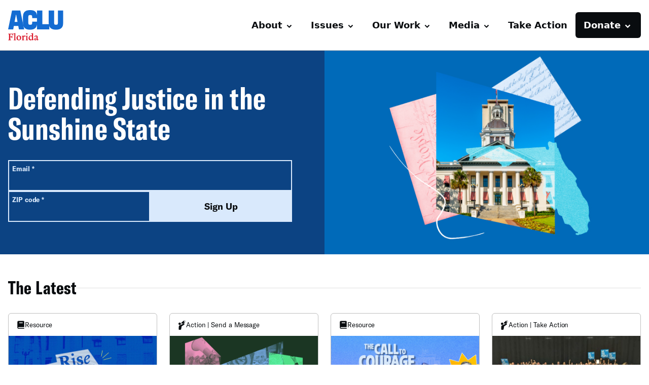

--- FILE ---
content_type: text/css
request_url: https://www.aclufl.org/app/themes/aclu-affiliate/style.css?ver=1.0.32
body_size: -390
content:
/*
Theme Name: ACLU Affiliate Child Theme
Theme URI: https://github.com/aclu-national/affiliate-website-platform
Description: ACLU Child Theme for ACLU Affiliate WordPress sites. Contains the affiliate specific styles and functionality for ACLU Affiliate sites.
Author: ACLU + ThinkShout
Author URI: https://www.aclu.org/ + https://thinkshout.com/
Version: 1.0.32
Template: aclu-parent
Text Domain: aclu-affiliate
*/


--- FILE ---
content_type: text/css
request_url: https://www.aclufl.org/app/themes/aclu-parent/dist/assets/css/common-BSFY3aPq.css?ver=1.0.32
body_size: 27198
content:
*,:before,:after{-webkit-box-sizing:border-box;box-sizing:border-box;border-width:0;border-style:solid;border-color:currentColor}:before,:after{--tw-content: ""}html,:host{line-height:1.5;-webkit-text-size-adjust:100%;-moz-tab-size:4;-o-tab-size:4;tab-size:4;font-family:ui-sans-serif,system-ui,sans-serif,"Apple Color Emoji","Segoe UI Emoji",Segoe UI Symbol,"Noto Color Emoji";-webkit-font-feature-settings:normal;font-feature-settings:normal;font-variation-settings:normal;-webkit-tap-highlight-color:transparent}body{margin:0;line-height:inherit}hr{height:0;color:inherit;border-top-width:1px}abbr:where([title]){-webkit-text-decoration:underline dotted;text-decoration:underline dotted}h1,h2,h3,h4,h5,h6{font-size:inherit;font-weight:inherit}a{color:inherit;text-decoration:inherit}b,strong{font-weight:bolder}code,kbd,samp,pre{font-family:ui-monospace,SFMono-Regular,Menlo,Monaco,Consolas,Liberation Mono,Courier New,monospace;-webkit-font-feature-settings:normal;font-feature-settings:normal;font-variation-settings:normal;font-size:1em}small{font-size:80%}sub,sup{font-size:75%;line-height:0;position:relative;vertical-align:baseline}sub{bottom:-.25em}sup{top:-.5em}table{text-indent:0;border-color:inherit;border-collapse:collapse}button,input,optgroup,select,textarea{font-family:inherit;-webkit-font-feature-settings:inherit;font-feature-settings:inherit;font-variation-settings:inherit;font-size:100%;font-weight:inherit;line-height:inherit;letter-spacing:inherit;color:inherit;margin:0;padding:0}button,select{text-transform:none}button,input:where([type=button]),input:where([type=reset]),input:where([type=submit]){-webkit-appearance:button;background-color:transparent;background-image:none}:-moz-focusring{outline:auto}:-moz-ui-invalid{box-shadow:none}progress{vertical-align:baseline}::-webkit-inner-spin-button,::-webkit-outer-spin-button{height:auto}[type=search]{-webkit-appearance:textfield;outline-offset:-2px}::-webkit-search-decoration{-webkit-appearance:none}::-webkit-file-upload-button{-webkit-appearance:button;font:inherit}summary{display:list-item}blockquote,dl,dd,h1,h2,h3,h4,h5,h6,hr,figure,p,pre{margin:0}fieldset{margin:0;padding:0}legend{padding:0}ol,ul,menu{list-style:none;margin:0;padding:0}dialog{padding:0}textarea{resize:vertical}input::-webkit-input-placeholder,textarea::-webkit-input-placeholder{opacity:1;color:#9ca3af}input::-moz-placeholder,textarea::-moz-placeholder{opacity:1;color:#9ca3af}input::-ms-input-placeholder,textarea::-ms-input-placeholder{opacity:1;color:#9ca3af}input::placeholder,textarea::placeholder{opacity:1;color:#9ca3af}button,[role=button]{cursor:pointer}:disabled{cursor:default}img,svg,video,canvas,audio,iframe,embed,object{display:block;vertical-align:middle}img,video{max-width:100%;height:auto}[hidden]{display:none}*,:before,:after{--tw-border-spacing-x: 0;--tw-border-spacing-y: 0;--tw-translate-x: 0;--tw-translate-y: 0;--tw-rotate: 0;--tw-skew-x: 0;--tw-skew-y: 0;--tw-scale-x: 1;--tw-scale-y: 1;--tw-pan-x: ;--tw-pan-y: ;--tw-pinch-zoom: ;--tw-scroll-snap-strictness: proximity;--tw-gradient-from-position: ;--tw-gradient-via-position: ;--tw-gradient-to-position: ;--tw-ordinal: ;--tw-slashed-zero: ;--tw-numeric-figure: ;--tw-numeric-spacing: ;--tw-numeric-fraction: ;--tw-ring-inset: ;--tw-ring-offset-width: 0px;--tw-ring-offset-color: #fff;--tw-ring-color: rgb(59 130 246 / .5);--tw-ring-offset-shadow: 0 0 #0000;--tw-ring-shadow: 0 0 #0000;--tw-shadow: 0 0 #0000;--tw-shadow-colored: 0 0 #0000;--tw-blur: ;--tw-brightness: ;--tw-contrast: ;--tw-grayscale: ;--tw-hue-rotate: ;--tw-invert: ;--tw-saturate: ;--tw-sepia: ;--tw-drop-shadow: ;--tw-backdrop-blur: ;--tw-backdrop-brightness: ;--tw-backdrop-contrast: ;--tw-backdrop-grayscale: ;--tw-backdrop-hue-rotate: ;--tw-backdrop-invert: ;--tw-backdrop-opacity: ;--tw-backdrop-saturate: ;--tw-backdrop-sepia: ;--tw-contain-size: ;--tw-contain-layout: ;--tw-contain-paint: ;--tw-contain-style: }::backdrop{--tw-border-spacing-x: 0;--tw-border-spacing-y: 0;--tw-translate-x: 0;--tw-translate-y: 0;--tw-rotate: 0;--tw-skew-x: 0;--tw-skew-y: 0;--tw-scale-x: 1;--tw-scale-y: 1;--tw-pan-x: ;--tw-pan-y: ;--tw-pinch-zoom: ;--tw-scroll-snap-strictness: proximity;--tw-gradient-from-position: ;--tw-gradient-via-position: ;--tw-gradient-to-position: ;--tw-ordinal: ;--tw-slashed-zero: ;--tw-numeric-figure: ;--tw-numeric-spacing: ;--tw-numeric-fraction: ;--tw-ring-inset: ;--tw-ring-offset-width: 0px;--tw-ring-offset-color: #fff;--tw-ring-color: rgb(59 130 246 / .5);--tw-ring-offset-shadow: 0 0 #0000;--tw-ring-shadow: 0 0 #0000;--tw-shadow: 0 0 #0000;--tw-shadow-colored: 0 0 #0000;--tw-blur: ;--tw-brightness: ;--tw-contrast: ;--tw-grayscale: ;--tw-hue-rotate: ;--tw-invert: ;--tw-saturate: ;--tw-sepia: ;--tw-drop-shadow: ;--tw-backdrop-blur: ;--tw-backdrop-brightness: ;--tw-backdrop-contrast: ;--tw-backdrop-grayscale: ;--tw-backdrop-hue-rotate: ;--tw-backdrop-invert: ;--tw-backdrop-opacity: ;--tw-backdrop-saturate: ;--tw-backdrop-sepia: ;--tw-contain-size: ;--tw-contain-layout: ;--tw-contain-paint: ;--tw-contain-style: }:root{--color-white: #ffffff;--color-gray-1: #f7f9fd;--color-gray-6: #696968;--color-off-black: #090c0f;--color-cream: #faf6f0;--color-blue-5: #146cd2;--color-red-5: #d9192b;--color-burgundy-1: #f6cbdf;--color-purple-7: #561d82;--color-blue-1: #d9e9fc;--color-blue-7: #0c4383;--color-burgundy-7: #88194d;--color-green-7: #306342;--color-orange-5: #ff7d00;--color-yellow-5: #fdc221;--color-green-1: #d5ecdd;--color-gray-2: #dfdfdf;--color-gray-3: #bfbfbf;--color-gray-4: #9f9f9f;--color-gray-5: #808080;--color-gray-7: #404040;--color-gray-8: #212325;--color-red-1: #fbdbde;--color-red-2: #f8bcc2;--color-red-3: #f3919b;--color-red-4: #e65664;--color-red-6: #b41324;--color-red-7: #8f0e1d;--color-red-8: #670816;--color-red-9: #3e020e;--color-orange-1: #ffdfc2;--color-orange-2: #ffc793;--color-orange-3: #ffaa59;--color-orange-4: #ff922a;--color-orange-6: #d36800;--color-orange-7: #a85200;--color-orange-8: #743900;--color-orange-9: #3d1e00;--color-yellow-1: #fee9af;--color-yellow-2: #fddf8a;--color-yellow-3: #fdd566;--color-yellow-4: #fdcc44;--color-yellow-6: #d9a412;--color-yellow-7: #b68602;--color-yellow-8: #846101;--color-yellow-9: #503b01;--color-green-2: #b4d8c0;--color-green-3: #8fc1a0;--color-green-4: #6dad83;--color-green-5: #499764;--color-green-6: #3d7e54;--color-green-8: #264d33;--color-green-9: #1b3724;--color-blue-2: #a9cdf7;--color-blue-3: #7cb4f3;--color-blue-4: #468fe2;--color-blue-6: #0b58b1;--color-blue-8: #013166;--color-blue-9: #001e3d;--color-purple-1: #f4dff6;--color-purple-2: #dbb7ed;--color-purple-3: #bf8ae2;--color-purple-4: #a25bd6;--color-purple-5: #862dcb;--color-purple-6: #6e25a7;--color-purple-8: #3c145b;--color-purple-9: #210b32;--color-burgundy-2: #f2afce;--color-burgundy-3: #ed93bd;--color-burgundy-4: #e4619e;--color-burgundy-5: #db2a7d;--color-burgundy-6: #b22165;--color-burgundy-8: #67123a;--color-burgundy-9: #460c27;--screen-default: 375px;--screen-sm: 600px;--screen-md: 769px;--screen-lg: 1000px;--screen-xl: 1200px;--screen-site-max-width: 1140px;--spacer-0: 0;--spacer-1: 4px;--spacer-2: 8px;--spacer-3: 12px;--spacer-4: 16px;--spacer-6: 24px;--spacer-7: 28px;--spacer-8: 32px;--spacer-10: 40px;--spacer-11: 44px;--spacer-12: 48px;--spacer-14: 56px;--spacer-16: 64px;--spacer-20: 80px;--spacer-22: 88px;--spacer-24: 96px;--spacer-64: 256px;--spacer-165: 660px;--spacer-240: 960px;--spacer-285: 1140px;--spacer-gutter: 24px;--spacer-block: 48px;--width-143: 572px;--text-size-is-size-1: 60px;--text-size-is-size-2: 42px;--text-size-is-size-3: 36px;--text-size-is-size-4: 24px;--text-size-is-size-5: 18px;--text-size-is-size-6: 16px;--text-size-is-size-7: 13px;--text-size-is-special-size-21: 21px;--text-size-is-special-size-30: 30px;--text-size-is-special-size-90: 90px;--font-family-aclu-sans-standard: "gtamstandard", Arial, Helvetica, "Nimbus Sans L", sans-serif;--font-family-aclu-sans-compressed: "gtamcompressed", Arial, Helvetica, "Nimbus Sans L", sans-serif;--font-family-aclu-sans-condensed: "gtamcond", Arial, Helvetica, "Nimbus Sans L", sans-serif;--font-family-aclu-serif: "gamuthregular", Georgia, "Times New Roman", "DejaVu Serif", serif;--font-family-aclu-serif-italic: "gamuthitalic", Georgia, "Times New Roman", "DejaVu Serif", serif;--font-family-aclu-serif-italicbold: "gamuthitalicbold", Georgia, "Times New Roman", "DejaVu Serif", serif;--font-family-aclu-serif-medium: "gamuthmedium", Georgia, "Times New Roman", "DejaVu Serif", serif;--font-family-aclu-serif-mediumitalic: "gamuthmediumitalic", Georgia, "Times New Roman", "DejaVu Serif", serif;--font-family-aclu-serif-bold: "gamuthbold", Georgia, "Times New Roman", "DejaVu Serif", serif}@font-face{font-family:gtamstandard;font-weight:400;font-style:normal;font-display:swap;src:local("GT America Standard Regular"),url(https://static.aclu.org/fonts/GT-America-Standard-Regular.woff2) format("woff2"),url(https://static.aclu.org/fonts/GT-America-Standard-Regular.woff) format("woff"),url(https://static.aclu.org/fonts/GT-America-Standard-Regular.ttf) format("truetype"),url(https://static.aclu.org/fonts/GT-America-Standard-Regular.eot) format("embedded-opentype")}@font-face{font-family:gtamstandard;font-weight:700;font-style:normal;font-display:swap;src:local("GT America Standard Bold"),url(https://static.aclu.org/fonts/GT-America-Standard-Bold.woff2) format("woff2"),url(https://static.aclu.org/fonts/GT-America-Standard-Bold.woff) format("woff"),url(https://static.aclu.org/fonts/GT-America-Standard-Bold.ttf) format("truetype"),url(https://static.aclu.org/fonts/GT-America-Standard-Bold.eot) format("embedded-opentype")}@font-face{font-family:gtamcompressed;font-weight:400;font-style:normal;font-display:swap;src:local("GT America Compressed Regular"),url(https://static.aclu.org/fonts/GT-America-Compressed-Regular.woff2) format("woff2"),url(https://static.aclu.org/fonts/GT-America-Compressed-Regular.woff) format("woff"),url(https://static.aclu.org/fonts/GT-America-Compressed-Regular.ttf) format("truetype"),url(https://static.aclu.org/fonts/GT-America-Compressed-Regular.eot) format("embedded-opentype")}@font-face{font-family:gtamcompressed;font-weight:700;font-style:normal;font-display:swap;src:local("GT America Compressed Bold"),url(https://static.aclu.org/fonts/GT-America-Compressed-Bold.woff2) format("woff2"),url(https://static.aclu.org/fonts/GT-America-Compressed-Bold.woff) format("woff"),url(https://static.aclu.org/fonts/GT-America-Compressed-Bold.ttf) format("truetype"),url(https://static.aclu.org/fonts/GT-America-Compressed-Bold.eot) format("embedded-opentype")}@font-face{font-family:gtamextended;font-weight:700;font-style:normal;font-display:swap;src:local("GT America Extended Bold"),url(https://static.aclu.org/fonts/GT-America-Extended-Bold.woff2) format("woff2"),url(https://static.aclu.org/fonts/GT-America-Extended-Bold.woff) format("woff"),url(https://static.aclu.org/fonts/GT-America-Extended-Bold.ttf) format("truetype"),url(https://static.aclu.org/fonts/GT-America-Extended-Bold.eot) format("embedded-opentype")}@font-face{font-family:gamuthregular;font-weight:400;font-style:normal;font-display:swap;src:local("Gamuth Text Regular"),url(https://static.aclu.org/fonts/GamuthTextWeb-Regular.woff2) format("woff2"),url(https://static.aclu.org/fonts/GamuthTextWeb-Regular.woff) format("woff"),url(https://static.aclu.org/fonts/GamuthText-Regular.ttf) format("truetype"),url(https://static.aclu.org/fonts/GamuthText-Regular.otf) format("opentype")}@font-face{font-family:gamuthitalic;font-weight:400;font-style:normal;font-display:swap;src:local("Gamuth Text Italic"),url(https://static.aclu.org/fonts/GamuthTextWeb-Italic.woff2) format("woff2"),url(https://static.aclu.org/fonts/GamuthTextWeb-Italic.woff) format("woff"),url(https://static.aclu.org/fonts/GamuthText-Italic.ttf) format("truetype"),url(https://static.aclu.org/fonts/GamuthText-Italic.otf) format("opentype")}@font-face{font-family:gamuthmedium;font-weight:400;font-style:normal;font-display:swap;src:local("Gamuth Text Medium"),url(https://static.aclu.org/fonts/GamuthTextWeb-Medium.woff2) format("woff2"),url(https://static.aclu.org/fonts/GamuthTextWeb-Medium.woff) format("woff"),url(https://static.aclu.org/fonts/GamuthText-Medium.ttf) format("truetype"),url(https://static.aclu.org/fonts/GamuthText-Medium.otf) format("opentype")}@font-face{font-family:gamuthmediumitalic;font-weight:400;font-style:normal;font-display:swap;src:local("Gamuth Text Medium Italic"),url(https://static.aclu.org/fonts/GamuthTextWeb-MediumItalic.woff2) format("woff2"),url(https://static.aclu.org/fonts/GamuthTextWeb-MediumItalic.woff) format("woff"),url(https://static.aclu.org/fonts/GamuthText-MediumItalic.ttf) format("truetype"),url(https://static.aclu.org/fonts/GamuthText-MediumItalic.otf) format("opentype")}@font-face{font-family:gamuthbold;font-weight:700;font-style:normal;font-display:swap;src:local("Gamuth Text Bold"),url(https://static.aclu.org/fonts/GamuthTextWeb-Bold.woff2) format("woff2"),url(https://static.aclu.org/fonts/GamuthTextWeb-Bold.woff) format("woff"),url(https://static.aclu.org/fonts/GamuthText-Bold.ttf) format("truetype"),url(https://static.aclu.org/fonts/GamuthText-Bold.otf) format("opentype")}@font-face{font-family:gamuthitalicbold;font-weight:700;font-style:normal;font-display:swap;src:local("Gamuth Text Italic Bold"),url(https://static.aclu.org/fonts/GamuthTextWeb-BoldItalic.woff2) format("woff2"),url(https://static.aclu.org/fonts/GamuthTextWeb-BoldItalic.woff) format("woff"),url(https://static.aclu.org/fonts/GamuthText-BoldItalic.ttf) format("truetype"),url(https://static.aclu.org/fonts/GamuthText-BoldItalic.otf) format("opentype")}@font-face{font-family:gtamcond;src:url(https://static.aclu.org/fonts/GT-America-Condensed-Regular.eot);src:url(https://static.aclu.org/fonts/GT-America-Condensed-Regular.eot?#iefix) format("embedded-opentype"),url(https://static.aclu.org/fonts/GT-America-Condensed-Regular.woff2) format("woff2"),url(https://static.aclu.org/fonts/GT-America-Condensed-Regular.woff) format("woff"),url(https://static.aclu.org/fonts/GT-America-Condensed-Regular.ttf) format("truetype");font-weight:400}@font-face{font-family:gtamcond;src:url(https://static.aclu.org/fonts/GT-America-Condensed-Bold.eot);src:url(https://static.aclu.org/fonts/GT-America-Condensed-Bold.eot?#iefix) format("embedded-opentype"),url(https://static.aclu.org/fonts/GT-America-Condensed-Bold.woff2) format("woff2"),url(https://static.aclu.org/fonts/GT-America-Condensed-Bold.woff) format("woff"),url(https://static.aclu.org/fonts/GT-America-Condensed-Bold.ttf) format("truetype");font-weight:600}:root{--primary: var(--color-off-black);--secondary: var(--color-gray-6);--link: var(--color-blue-7);--input: var(--color-off-black);--button: var(--color-off-black);--button-text: var(--color-white);--button-hover: var(--color-gray-6);--button-chevron--svg-fill: var(--link);--error: var(--color-red);--svg-fill: var(--color-white);--button-download--svg-fill: var(--primary);--breadcrumb-link: var(--link);--breadcrumb-link-hocus: var(--secondary)}*[class*=colorway-] .color-primary{color:var(--primary)}*[class*=colorway-] .color-secondary{color:var(--secondary)}*[class*=colorway-] .color-error{color:var(--error)}*[class*=colorway-] .color-input{color:var(--input)}*[class*=colorway-] .border-input{border-color:var(--input)}*[class*=colorway-] .color-link{color:var(--link)}*[class*=colorway-] .color-button{background-color:var(--button);color:var(--button-text)}*[class*=colorway-] .color-breadcrumb-link{color:var(--breadcrumb-link)}.colorway-white{background-color:var(--color-white);--primary: var(--color-off-black);--secondary: var(--color-gray-6);--link: var(--color-blue-7);--input: var(--color-off-black);--button: var(--color-off-black);--button-text: var(--color-white);--button-hover: var(--color-gray-6);--button-chevron--svg-fill: var(--link);--error: var(--color-red-5);--svg-fill: var(--color-white);--button-download--svg-fill: var(--primary);--breadcrumb-link: var(--link);--breadcrumb-link-hocus: var(--secondary)}.colorway-white .btn--action{--button: var(--color-yellow-5);--button-text: var(--color-off-black);--button-hover: var(--color-yellow-1)}.colorway-dark-navy{background-color:var(--color-blue-7);--primary: var(--color-white);--secondary: var(--color-white);--link: var(--color-blue-1);--input: var(--color-blue-1);--button: var(--color-blue-1);--button-text: var(--color-off-black);--button-hover: var(--color-gray-2);--error: var(--color-yellow-5);--svg-fill: var(--button-text);--button-chevron--svg-fill: var(--link);--button-download--svg-fill: var(--primary);--breadcrumb-link: var(--link);--breadcrumb-link-hocus: var(--primary)}.colorway-offblack{background-color:var(--color-off-black);--primary: var(--color-white);--secondary: var(--color-gray-2);--link: var(--color-white);--input: var(--color-green-1);--button: var(--color-white);--button-text: var(--color-off-black);--button-hover: var(--color-green-1);--error: var(--color-yellow-5);--svg-fill: var(--button-text);--button-chevron--svg-fill: var(--link);--button-download--svg-fill: var(--primary);--breadcrumb-link: var(--link);--breadcrumb-link-hocus: var(--color-gray-4)}.colorway-dark-burgundy{background-color:var(--color-burgundy-7);--primary: var(--color-white);--secondary: var(--color-cream);--link: var(--color-blue-1);--input: var(--color-cream);--button: var(--color-off-black);--button-text: var(--color-white);--button-hover: var(--color-gray-2);--error: var(--color-yellow-5);--svg-fill: var(--button-text);--button-chevron--svg-fill: var(--link);--button-download--svg-fill: var(--primary);--breadcrumb-link: var(--link);--breadcrumb-link-hocus: var(--primary)}.colorway-cream{background-color:var(--color-cream);--primary: var(--color-off-black);--secondary: var(--color-gray-6);--link: var(--color-blue-7);--input: var(--color-off-black);--button: var(--color-off-black);--button-text: var(--color-white);--button-hover: var(--color-gray-6);--svg-fill: var(--color-cream);--button-chevron--svg-fill: var(--link);--button-download--svg-fill: var(--primary);--breadcrumb-link: var(--link);--breadcrumb-link-hocus: var(--secondary)}.colorway-red{background-color:var(--color-red-5);--primary: var(--color-cream);--secondary: var(--color-white);--link: var(--color-white);--input: var(--color-cream);--button: var(--color-white);--button-text: var(--color-off-black);--button-hover: var(--color-gray-2);--error: var(--color-yellow-5);--svg-fill: var(--link);--button-chevron--svg-fill: var(--link);--button-download--svg-fill: var(--primary);--breadcrumb-link: var(--link);--breadcrumb-link-hocus: var(--color-yellow-5)}.colorway-blue{background-color:var(--color-blue-5);--primary: var(--color-white);--secondary: var(--color-white);--link: var(--color-blue-1);--input: var(--color-white);--button: var(--color-white);--button-text: var(--color-off-black);--button-hover: var(--color-gray-2);--error: var(--color-yellow-5);--svg-fill: var(--link);--button-chevron--svg-fill: var(--link);--button-download--svg-fill: var(--primary);--breadcrumb-link: var(--link);--breadcrumb-link-hocus: var(--secondary)}.colorway-light-azure{background-color:var(--color-blue-1);--primary: var(--color-off-black);--secondary: var(--color-off-black);--link: var(--color-blue-7);--input: var(--color-off-black);--button: var(--color-white);--button-text: var(--color-off-black);--button-hover: var(--color-gray-2);--svg-fill: var(--link);--button-chevron--svg-fill: var(--link);--button-download--svg-fill: var(--primary);--breadcrumb-link: var(--link);--breadcrumb-link-hocus: var(--secondary)}.colorway-light-orange{background-color:var(--color-orange-5);--primary: var(--color-off-black);--secondary: var(--color-off-black);--link: var(--color-blue-7);--input: var(--color-off-black);--button: var(--color-white);--button-text: var(--color-off-black);--button-hover: var(--color-gray-2);--svg-fill: var(--link);--button-chevron--svg-fill: var(--link);--button-download--svg-fill: var(--primary);--breadcrumb-link: var(--link);--breadcrumb-link-hocus: var(--secondary)}.colorway-dark-purple{background-color:var(--color-purple-7);--primary: var(--color-burgundy-1);--secondary: var(--color-burgundy-1);--link: var(--color-blue-1);--input: var(--color-burgundy-1);--button: var(--color-blue-1);--button-text: var(--color-off-black);--button-hover: var(--color-gray-2);--error: var(--color-yellow-5);--svg-fill: var(--link);--button-chevron--svg-fill: var(--link);--button-download--svg-fill: var(--primary);--breadcrumb-link: var(--link);--breadcrumb-link-hocus: var(--secondary)}.text-formatted>p,.text-formatted>ul,.text-formatted>ol{margin-bottom:8px}@media (min-width: 769px){.text-formatted>p,.text-formatted>ul,.text-formatted>ol{margin-bottom:32px}}.migrated .text-formatted ul,.text-formatted>ul{margin-left:32px}.migrated .text-formatted ul,.text-formatted>ul{list-style-position:outside}.migrated .text-formatted ul,.text-formatted>ul{list-style-type:disc}.migrated .text-formatted ol,.text-formatted>ol{margin-left:32px}.migrated .text-formatted ol,.text-formatted>ol{list-style-position:outside}.migrated .text-formatted ol,.text-formatted>ol{list-style-type:decimal}.text-formatted>blockquote{margin-top:32px;margin-bottom:32px}.text-formatted>blockquote{border-left-width:4px}.text-formatted>blockquote{border-color:var(--link)}.text-formatted>blockquote{padding-left:32px}.molecule--policy-notice .text-formatted>p:last-of-type,.flexible-block--quote .text-formatted>p:last-of-type,.flexible-block--text .text-formatted>p:last-of-type,.flexible-component-heading .text-formatted>p:last-of-type,.flexible-block--notice .text-formatted>p:last-of-type{margin-bottom:0}.flexible-component--notice .text-formatted:last-child{margin-bottom:0}.text-formatted{color:var(--primary);word-break:break-word}.text-formatted a{color:var(--link);text-decoration:underline}.text-formatted a:hover,.text-formatted a:focus{color:var(--secondary)}.text-formatted a:focus{outline:2px dotted var(--secondary)}.text-formatted h2{font-size:36px;font-family:var(--font-family-aclu-sans-compressed);line-height:1;letter-spacing:.005rem;word-spacing:.1rem;font-weight:var(--font-bold)}.btn-text.text-formatted h2{font-family:var(--font-family-aclu-sans-compressed);line-height:1;letter-spacing:.005rem;word-spacing:.1rem;font-weight:var(--font-bold)}.text-formatted h2{margin-bottom:16px}.text-formatted h3{font-size:24px;font-family:var(--font-family-aclu-sans-compressed);line-height:1;letter-spacing:.005rem;word-spacing:.1rem;font-weight:var(--font-bold)}.btn-text.text-formatted h3{font-size:var(--text-size-is-size-4);font-family:var(--font-family-aclu-sans-compressed);line-height:1;letter-spacing:.005rem;word-spacing:.1rem;font-weight:var(--font-bold)}.text-formatted h3{margin-bottom:8px}.text-formatted h4{font-size:18px;font-family:var(--font-family-aclu-sans-compressed);line-height:1;letter-spacing:.005rem;word-spacing:.1rem;font-weight:var(--font-bold)}.btn-text.text-formatted h4{font-family:var(--font-family-aclu-sans-compressed);line-height:1;letter-spacing:.005rem;word-spacing:.1rem;font-weight:var(--font-bold)}.text-formatted h4{margin-bottom:8px}.text-formatted h5{font-size:16px;font-family:var(--font-family-aclu-sans-compressed);line-height:1;letter-spacing:.005rem;word-spacing:.1rem;font-weight:var(--font-bold)}.btn-text.text-formatted h5{font-size:var(--text-size-is-size-6);text-underline-offset:2px;text-decoration-thickness:1px}.btn-text.text-formatted h5:hover,.btn-text.text-formatted h5:focus{text-decoration-thickness:1px}.btn-text.text-formatted h5{font-family:var(--font-family-aclu-sans-compressed);line-height:1;letter-spacing:.005rem;word-spacing:.1rem;font-weight:var(--font-bold)}.text-formatted h5{margin-bottom:8px}.text-formatted h6{font-size:13px;font-family:var(--font-family-aclu-sans-compressed);line-height:1;letter-spacing:.005rem;word-spacing:.1rem;font-weight:var(--font-bold)}.btn-text.text-formatted h6{font-family:var(--font-family-aclu-sans-compressed);line-height:1;letter-spacing:.005rem;word-spacing:.1rem;font-weight:var(--font-bold)}.text-formatted h6{margin-bottom:8px}html,body{max-width:100%}#page-style-guide .sizing--one-third{width:50%}@media (min-width: 1000px){#page-style-guide .sizing--one-third{width:33.333333%}}#page-style-guide .sizing--half{width:100%}@media (min-width: 1000px){#page-style-guide .sizing--half{width:50%}}#page-style-guide .alignment--right{float:right}#page-style-guide .alignment--right{margin-left:16px}#page-style-guide .alignment--left{float:left}#page-style-guide .alignment--left{margin-right:16px}@media (min-width: 1000px){#page-style-guide .p-site{padding-left:16px;padding-right:16px}}.page-layout--common{margin-top:48px;margin-bottom:48px}.page-layout--common .block--grid:not(.wp-single-image.sizing--full-bleed,.sizing--wide){margin-left:auto;margin-right:auto;@media (min-width: 600px) and (max-width: 999px){max-width:var(--screen-sm)}@media (min-width: 1000px) and (max-width: 1200px){max-width:960px}@media (min-width: 1201px){max-width:var(--screen-site-max-width)}}.page-layout--common .block--grid:not(.wp-single-image.sizing--full-bleed,.sizing--wide){padding-left:var(--spacer-4);padding-right:var(--spacer-4);@media (min-width: 600px){padding-left:30px;padding-right:30px}@media (min-width: 1000px){padding-left:0;padding-right:0}@media (min-width: 1200px){padding-left:0;padding-right:0}}.page-layout--common .block--grid:not(.wp-single-image.sizing--full-bleed,.sizing--wide){display:grid}.page-layout--common .block--grid:not(.wp-single-image.sizing--full-bleed,.sizing--wide){grid-template-columns:repeat(12,minmax(0,1fr))}@media (min-width: 1000px){.page-layout--common #page-style-guide .block--grid:not(.wp-single-image.sizing--full-bleed,.sizing--wide){padding-left:16px;padding-right:16px}}.page-layout--common .block--grid.sizing--wide{padding-left:var(--spacer-4);padding-right:var(--spacer-4);@media (min-width: 600px){padding-left:30px;padding-right:30px}@media (min-width: 1000px){padding-left:0;padding-right:0}@media (min-width: 1200px){padding-left:0;padding-right:0}}.page-layout--common .block--grid.sizing--wide{display:grid}.page-layout--common .block--grid.sizing--wide{grid-template-columns:repeat(12,minmax(0,1fr))}@media (min-width: 1000px){.page-layout--common #page-style-guide .block--grid.sizing--wide{padding-left:16px;padding-right:16px}}@media (min-width: 1000px){.page-layout--common .block--grid.sizing--wide{margin-left:auto;margin-right:auto;@media (min-width: 600px) and (max-width: 999px){max-width:var(--screen-sm)}@media (min-width: 1000px) and (max-width: 1200px){max-width:960px}@media (min-width: 1201px){max-width:var(--screen-site-max-width)}}}.page-layout--common .block--grid{margin-bottom:32px}.page-layout--common .block-container--common,.page-layout--common .block-container--align-left{grid-column:span 12 / span 12}@media (min-width: 1000px){.page-layout--common .block-container--common,.page-layout--common .block-container--align-left{grid-column:span 8 / span 8}}.page-layout--common .wp-single-image.sizing--half .wp-image{width:100%}@media (min-width: 768px){.page-layout--common .wp-single-image.sizing--half .wp-image{width:calc(50% - var(--spacer-4))}}.page-layout--common .wp-single-image.sizing--one-third .wp-image{width:calc(50% - var(--spacer-4))}@media (min-width: 1000px){.page-layout--common .wp-single-image.sizing--one-third .wp-image{width:calc(33% - var(--spacer-4))}}.page-layout--common .block-container--align-right{grid-column:span 12 / span 12}.page-layout--common .block-container--align-right{margin-left:0;margin-right:0}@media (min-width: 1000px){.page-layout--common .block-container--align-right{grid-column:span 9 / span 9}}@media (min-width: 1000px){.page-layout--common .block-container--align-right{grid-column-end:9}}.page-layout--common .block-container--align-right .wp-image{float:right}.page-layout--common .block-container--align-right .wp-image{margin-bottom:16px}.page-layout--common .block-container--wide{grid-column:span 12 / span 12}.page-layout--common .block-container--wide{max-width:100%}.page-layout--common .mq-widescreen,.page-layout--common .block-container--full,.page-layout--common .shared-expandable-card,.page-layout--common .wp-divider{grid-column:span 12 / span 12}.page-layout--common .mq-widescreen,.page-layout--common .block-container--full,.page-layout--common .shared-expandable-card,.page-layout--common .wp-divider{width:100%}.page-layout--sidebar-color{display:grid;gap:var(--spacer-gutter)}@media (min-width: 1000px){.page-layout--sidebar-color{margin-left:auto;margin-right:auto;@media (min-width: 600px) and (max-width: 999px){max-width:var(--screen-sm)}@media (min-width: 1000px) and (max-width: 1200px){max-width:960px}@media (min-width: 1201px){max-width:var(--screen-site-max-width)}grid-template-columns:repeat(12,minmax(0,1fr))}}@media (min-width: 1000px){.page-layout--sidebar-color .page--sidebar{grid-column:span 4 / span 4}}.page-layout--sidebar-color .page--container{margin-left:auto;margin-right:auto;@media (min-width: 600px) and (max-width: 999px){max-width:var(--screen-sm)}@media (min-width: 1000px) and (max-width: 1200px){max-width:960px}@media (min-width: 1201px){max-width:var(--screen-site-max-width)}}.page-layout--sidebar-color .page--container{display:-webkit-box;display:-ms-flexbox;display:flex}.page-layout--sidebar-color .page--container{-webkit-box-orient:vertical;-webkit-box-direction:normal;-ms-flex-direction:column;flex-direction:column}.page-layout--sidebar-color .page--container{gap:32px}@media (min-width: 1000px){.page-layout--sidebar-color .page--container{grid-column:span 8 / span 8}}.page-layout--sidebar-color .page--sidebar--container{margin-left:auto;margin-right:auto;@media (min-width: 600px) and (max-width: 999px){max-width:var(--screen-sm)}@media (min-width: 1000px) and (max-width: 1200px){max-width:960px}@media (min-width: 1201px){max-width:var(--screen-site-max-width)}}.page-layout--sidebar-color .block--grid.sizing--one-third .block-container--align-right{float:right}.page-layout--sidebar-color .block--grid.sizing--one-third .block-container--align-right{margin-left:16px}.page-layout--sidebar-color .block--grid.sizing--one-third .block-container--align-right{width:50%}@media (min-width: 1000px){.page-layout--sidebar-color .block--grid.sizing--one-third .block-container--align-right{width:33.333333%}}.page-layout--sidebar-color .block--grid.sizing--one-third .block-container--align-left{float:left}.page-layout--sidebar-color .block--grid.sizing--one-third .block-container--align-left{margin-right:16px}.page-layout--sidebar-color .block--grid.sizing--one-third .block-container--align-left{width:50%}@media (min-width: 1000px){.page-layout--sidebar-color .block--grid.sizing--one-third .block-container--align-left{width:33.333333%}}.page-layout--sidebar-color .block--grid.sizing--half .block-container--align-right{float:right}.page-layout--sidebar-color .block--grid.sizing--half .block-container--align-right{margin-left:16px}.page-layout--sidebar-color .block--grid.sizing--half .block-container--align-right{width:100%}@media (min-width: 1000px){.page-layout--sidebar-color .block--grid.sizing--half .block-container--align-right{width:50%}}.page-layout--sidebar-color .block--grid.sizing--half .block-container--align-left{float:left}.page-layout--sidebar-color .block--grid.sizing--half .block-container--align-left{margin-right:16px}.page-layout--sidebar-color .block--grid.sizing--half .block-container--align-left{width:100%}@media (min-width: 1000px){.page-layout--sidebar-color .block--grid.sizing--half .block-container--align-left{width:50%}}.page-layout--sidebar-3-col{margin:48px auto;@media (min-width: 600px) and (max-width: 999px){max-width:var(--screen-sm)}@media (min-width: 1000px) and (max-width: 1200px){max-width:960px}@media (min-width: 1201px){max-width:var(--screen-site-max-width)}padding-left:var(--spacer-4);padding-right:var(--spacer-4);@media (min-width: 600px){padding-left:30px;padding-right:30px}@media (min-width: 1000px){padding-left:0;padding-right:0}@media (min-width: 1200px){padding-left:0;padding-right:0}display:grid}@media (min-width: 1000px){#page-style-guide .page-layout--sidebar-3-col{padding-left:16px;padding-right:16px}}.page-layout--sidebar-3-col{gap:var(--spacer-gutter)}@media (min-width: 1000px){.page-layout--sidebar-3-col{grid-template-columns:repeat(12,minmax(0,1fr))}}@media (min-width: 1000px){.page-layout--sidebar-3-col .page--sidebar{grid-column:span 3 / span 3}}.page-layout--sidebar-3-col .page--container{display:-webkit-box;display:-ms-flexbox;display:flex}.page-layout--sidebar-3-col .page--container{-webkit-box-orient:vertical;-webkit-box-direction:normal;-ms-flex-direction:column;flex-direction:column}.page-layout--sidebar-3-col .page--container{gap:32px}@media (min-width: 1000px){.page-layout--sidebar-3-col .page--container{grid-column:span 8 / span 8}}.page-layout--sidebar-3-col .block--grid.sizing--one-third .block-container--align-right{float:right}.page-layout--sidebar-3-col .block--grid.sizing--one-third .block-container--align-right{margin-left:16px}.page-layout--sidebar-3-col .block--grid.sizing--one-third .block-container--align-right{width:50%}@media (min-width: 1000px){.page-layout--sidebar-3-col .block--grid.sizing--one-third .block-container--align-right{width:33.333333%}}.page-layout--sidebar-3-col .block--grid.sizing--one-third .block-container--align-left{float:left}.page-layout--sidebar-3-col .block--grid.sizing--one-third .block-container--align-left{margin-right:16px}.page-layout--sidebar-3-col .block--grid.sizing--one-third .block-container--align-left{width:50%}@media (min-width: 1000px){.page-layout--sidebar-3-col .block--grid.sizing--one-third .block-container--align-left{width:33.333333%}}.page-layout--sidebar-3-col .block--grid.sizing--half .block-container--align-right{float:right}.page-layout--sidebar-3-col .block--grid.sizing--half .block-container--align-right{margin-left:16px}.page-layout--sidebar-3-col .block--grid.sizing--half .block-container--align-right{width:100%}@media (min-width: 1000px){.page-layout--sidebar-3-col .block--grid.sizing--half .block-container--align-right{width:50%}}.page-layout--sidebar-3-col .block--grid.sizing--half .block-container--align-left{float:left}.page-layout--sidebar-3-col .block--grid.sizing--half .block-container--align-left{margin-right:16px}.page-layout--sidebar-3-col .block--grid.sizing--half .block-container--align-left{width:100%}@media (min-width: 1000px){.page-layout--sidebar-3-col .block--grid.sizing--half .block-container--align-left{width:50%}}.page-layout--sidebar-right{margin-top:48px;margin-bottom:48px;display:grid;-webkit-column-gap:var(--spacer-gutter);-moz-column-gap:var(--spacer-gutter);column-gap:var(--spacer-gutter);row-gap:var(--spacer-block)}@media (min-width: 1000px){.page-layout--sidebar-right{grid-template-columns:repeat(12,minmax(0,1fr))}}@media (min-width: 1000px){.page-layout--sidebar-right .page--container{-webkit-box-ordinal-group:2;-ms-flex-order:1;order:1}}@media (min-width: 1000px){.page-layout--sidebar-right .page--container{grid-column:span 8 / span 8}}@media (min-width: 1000px){.page-layout--sidebar-right .page--sidebar{-webkit-box-ordinal-group:3;-ms-flex-order:2;order:2}}@media (min-width: 1000px){.page-layout--sidebar-right .page--sidebar{grid-column:span 4 / span 4}}.page-layout--sidebar-right .block--grid{display:grid}.page-layout--sidebar-right .block-container--common{grid-column:span 12 / span 12}.page-layout--sidebar-right .block-container--common{margin-bottom:32px}.page-layout--sidebar-right .block-container--full{margin-left:auto;margin-right:auto;@media (min-width: 600px) and (max-width: 999px){max-width:var(--screen-sm)}@media (min-width: 1000px) and (max-width: 1200px){max-width:960px}@media (min-width: 1201px){max-width:var(--screen-site-max-width)}}.page-layout--sidebar-right .block-container--full,.page-layout--sidebar-right .mq-widescreen{grid-column:span 12 / span 12}.page-layout--sidebar-right .block-container--full,.page-layout--sidebar-right .mq-widescreen{width:100%}.page-layout--sidebar-right .block-container--full>.block--grid:not(:last-child){margin-bottom:32px}.page-layout--sidebar-right .section__with-sidebar .page--container>.block--grid:not(:last-child){margin-bottom:32px}.page-layout--sidebar-right .block--grid.sizing--one-third,.page-layout--sidebar-right .block--grid.sizing--half{display:unset}.page-layout--sidebar-right .block--grid.sizing--one-third .block-container--align-right{float:right}.page-layout--sidebar-right .block--grid.sizing--one-third .block-container--align-right{margin-left:16px}.page-layout--sidebar-right .block--grid.sizing--one-third .block-container--align-right{width:50%}@media (min-width: 1000px){.page-layout--sidebar-right .block--grid.sizing--one-third .block-container--align-right{width:33.333333%}}.page-layout--sidebar-right .block--grid.sizing--one-third .block-container--align-left{float:left}.page-layout--sidebar-right .block--grid.sizing--one-third .block-container--align-left{margin-right:16px}.page-layout--sidebar-right .block--grid.sizing--one-third .block-container--align-left{display:block}.page-layout--sidebar-right .block--grid.sizing--one-third .block-container--align-left{width:50%}@media (min-width: 1000px){.page-layout--sidebar-right .block--grid.sizing--one-third .block-container--align-left{width:33.333333%}}.page-layout--sidebar-right .block--grid.sizing--half .block-container--align-right{float:right}.page-layout--sidebar-right .block--grid.sizing--half .block-container--align-right{margin-left:16px}.page-layout--sidebar-right .block--grid.sizing--half .block-container--align-right{margin-bottom:16px}.page-layout--sidebar-right .block--grid.sizing--half .block-container--align-right{width:100%}@media (min-width: 1000px){.page-layout--sidebar-right .block--grid.sizing--half .block-container--align-right{width:50%}}.page-layout--sidebar-right .block--grid.sizing--half .block-container--align-left{float:left}.page-layout--sidebar-right .block--grid.sizing--half .block-container--align-left{margin-right:16px}.page-layout--sidebar-right .block--grid.sizing--half .block-container--align-left{margin-bottom:16px}.page-layout--sidebar-right .block--grid.sizing--half .block-container--align-left{width:100%}@media (min-width: 1000px){.page-layout--sidebar-right .block--grid.sizing--half .block-container--align-left{width:50%}}.page-layout--sidebar-right .block-container--full-img,.page-layout--sidebar-right .block-container--wide{grid-column:span 12 / span 12}.page-layout--sidebar-right .block-container--full-img,.page-layout--sidebar-right .block-container--wide{margin-bottom:32px}.page-layout--sidebar-right .wp-single-image.sizing--full-bleed .wp-image__caption,.page-layout--sidebar-right .wp-single-image.sizing--full-bleed .wp-image__credit{padding-left:0}.page-layout--centered{margin:48px auto 40px;@media (min-width: 600px) and (max-width: 999px){max-width:var(--screen-sm)}@media (min-width: 1000px) and (max-width: 1200px){max-width:960px}@media (min-width: 1201px){max-width:var(--screen-site-max-width)}padding-left:var(--spacer-4);padding-right:var(--spacer-4);@media (min-width: 600px){padding-left:30px;padding-right:30px}@media (min-width: 1000px){padding-left:0;padding-right:0}@media (min-width: 1200px){padding-left:0;padding-right:0}display:grid;grid-template-columns:repeat(12,minmax(0,1fr))}@media (min-width: 1000px){#page-style-guide .page-layout--centered{padding-left:16px;padding-right:16px}}.page-layout--centered{gap:var(--spacer-gutter)}.page-layout--centered .page--sidebar{grid-column:span 12 / span 12}@media (min-width: 1000px){.page-layout--centered .page--sidebar{grid-column:span 2 / span 2}}.page-layout--centered .page--container{grid-column:span 12 / span 12}.page-layout--centered .page--container{gap:32px}@media (min-width: 1000px){.page-layout--centered .page--container{grid-column:span 8 / span 8}}.page-layout--centered .page--container:nth-child(-1 of.block--grid){margin-bottom:0}.page-layout--centered .block--grid{margin-bottom:32px}.page-layout--centered .block--grid.sizing--one-third{width:50%}@media (min-width: 1000px){.page-layout--centered .block--grid.sizing--one-third{width:33.333333%}}.page-layout--centered .block--grid.sizing--half{width:100%}@media (min-width: 1000px){.page-layout--centered .block--grid.sizing--half{width:50%}}.page-layout--centered .block--grid.alignment--right{float:right}.page-layout--centered .block--grid.alignment--right{margin-left:16px}.page-layout--centered .block--grid.alignment--left{float:left}.page-layout--centered .block--grid.alignment--left{margin-right:16px}@media (min-width: 769px){.page-layout--centered .block-container--wide{margin-left:-16%;margin-right:-16%}}.page-layout--centered .block-container--full-img{position:relative}.page-layout--centered .block-container--full-img{left:50%}.page-layout--centered .block-container--full-img{right:50%}.page-layout--centered .block-container--full-img{margin-left:-50vw}.page-layout--centered .block-container--full-img{margin-right:-50vw}.page-layout--centered .block-container--full-img{width:100vw}.page-layout--centered .block-container--full-img{max-width:100vw}.page-layout--centered .block-container--full,.page-layout--centered .mq-widescreen{grid-column:span 12 / span 12}.page-layout--centered .block-container--full,.page-layout--centered .mq-widescreen{width:100%}.responsive-table{display:-webkit-box;display:-ms-flexbox;display:flex;-ms-flex-wrap:wrap;flex-wrap:wrap;max-width:960px;border:1px solid black}.responsive-cell{width:20%;-webkit-box-sizing:border-box;box-sizing:border-box;padding:10px;border:1px solid black}.responsive-cell>ul{margin-left:12px}.responsive-cell>ul{list-style-position:outside}.responsive-cell>ul{list-style-type:disc}.responsive-cell>ol{margin-left:12px}.responsive-cell>ol{list-style-position:outside}.responsive-cell>ol{list-style-type:decimal}.responsive-cell:nth-child(4n+1){width:40%}.responsive-cell__header{font-weight:700}.responsive-cell__fullwidth{width:100%}.mobile-heading,.mobile-divider{display:none}@media (min-width: 1001px){.responsive-cell{font-size:85%;line-height:1.3}}@media (max-width: 1000px){.responsive-table{display:block;border:none;max-width:400px}.responsive-table .responsive-cell{width:auto;border:none}.responsive-table .responsive-cell__header{display:none}.responsive-table .mobile-heading{display:block}.responsive-table .mobile-divider{display:block;background-color:#000;color:#fff;padding:5px 10px}}.block-spacing--sm{padding-top:16px;padding-bottom:16px}.block-spacing--default{padding-top:32px;padding-bottom:32px}@media (min-width: 600px){.block-spacing--default{padding-top:48px;padding-bottom:48px}}.block-spacing--lg{padding-top:32px;padding-bottom:32px}@media (min-width: 600px){.block-spacing--lg{padding-top:64px;padding-bottom:64px}}.archive div#all-content{scroll-margin-top:84px}@media (min-width: 1200px){.archive div#all-content{scroll-margin-top:100px}}.archive.admin-bar div#all-content{scroll-margin-top:116px}@media (min-width: 1200px){.archive.admin-bar div#all-content{scroll-margin-top:132px}}.aclu-boxshadow-1{-webkit-box-shadow:0 var(--spacer-1) var(--spacer-4) 0 rgba(35,31,32,.16);box-shadow:0 var(--spacer-1) var(--spacer-4) 0 #231f2029}.bg-transparent{background-color:transparent}.gap-default{gap:var(--spacer-gutter)}.border-1{border-width:1px}.border-t-1{border-top:1px solid}.h-px{height:1px}:root{--font-normal: 400;--font-bold: 700}html{-webkit-font-smoothing:antialiased}.has-text-weight-bold,.font-bold,b,strong{letter-spacing:0;font-weight:var(--font-bold)}.btn--icon--base svg{height:auto;width:18px}.btn--icon--xs{margin-left:0}.btn--icon--xs>svg{height:auto;width:8px}.btn--icon--sm svg{height:auto;width:10px}.btn--icon--md svg{height:auto;width:27px}.btn--icon--lg svg{height:auto;width:var(--spacer-10)}.btn-social-share svg{height:27px;width:27px}.btn-social.btn-social--sm svg{height:var(--spacer-6);width:var(--spacer-6)}.btn--icon{display:-webkit-inline-box;display:-ms-inline-flexbox;display:inline-flex;pointer-events:none}.btn--icon svg path{fill:var(--svg-fill)}.btn-social .btn--icon svg path{fill:revert-layer}.svg-fill-primary path{fill:var(--primary)}.card--common-top--icon svg{height:20px;width:16px;-ms-flex-negative:0;flex-shrink:0}.icon-social{height:32px;width:32px}.btn-social svg{height:var(--spacer-10);width:var(--spacer-10)}input[type=search]::-webkit-search-cancel-button{-webkit-appearance:none;height:14px;width:14px;display:block;background-image:url("data:image/svg+xml,%3csvg%20fill='none'%20height='25'%20viewBox='0%200%2024%2025'%20width='24'%20xmlns='http://www.w3.org/2000/svg'%20xmlns:xlink='http://www.w3.org/1999/xlink'%3e%3cg%3e%3cpath%20d='m6.40005%2019.9523-1.8522-1.8522%205.60005-5.6-5.60005-5.60005%201.8522-1.8522%205.60005%205.60005%205.6-5.60005%201.8522%201.8522-5.6%205.60005%205.6%205.6-1.8522%201.8522-5.6-5.6z'%20fill='%23090C0F'/%3e%3c/g%3e%3c/svg%3e");background-repeat:no-repeat;background-size:14px}.wpcf7-form label{color:var(--input);font-family:var(--font-family-aclu-sans-standard);font-size:var(--text-size-is-size-7);font-weight:var(--font-bold);left:var(--spacer-2);letter-spacing:-.005rem;line-height:1.4;position:absolute;top:var(--spacer-2);word-spacing:.0625rem}.wpcf7-form .form--input input,.wpcf7-form .form--input textarea{-webkit-transition:outline 50ms ease-out;transition:outline 50ms ease-out}.wpcf7-form .form--input input:focus,.wpcf7-form .form--input textarea:focus{outline:1px solid var(--link);outline-offset:1px;border-radius:2px}.wpcf7-form .form--input input.error:focus,.wpcf7-form .form--input textarea.error:focus{outline:1px solid var(--error)}.wpcf7-form .form--input input,.wpcf7-form .form--input textarea{background-color:transparent;border:2px solid var(--input);border-radius:0;color:var(--primary);font-family:var(--font-family-aclu-sans-standard);font-size:var(--text-size-is-size-5);font-weight:var(--font-normal);letter-spacing:-.005rem;line-height:1.4;padding:var(--spacer-6) var(--spacer-2) var(--spacer-2);width:100%;word-spacing:.0625rem}.tag-alert{background-color:var(--color-red-5);border-radius:5px;color:var(--color-white);line-height:1.4;-webkit-box-pack:center;-ms-flex-pack:center;justify-content:center;padding:var(--spacer-2);text-align:center;text-transform:uppercase}.wpml-ls-statics-shortcode_actions{position:absolute;z-index:9}.wpml-ls-item a{font-size:18px;font-weight:var(--font-bold);background:url("data:image/svg+xml,%3csvg%20fill='none'%20height='27'%20viewBox='0%200%2024%2027'%20width='24'%20xmlns='http://www.w3.org/2000/svg'%3e%3cpath%20d='m12%202c3.1881.0082%206.2426%201.28149%208.4926%203.5402%202.25%202.2587%203.5115%205.3181%203.5074%208.5063-.0107%203.1138-1.2313%206.1015-3.404%208.332-2.1728%202.2305-5.1274%203.5291-8.2399%203.6215h-.3871c-3.11386-.0065-6.10327-1.2233-8.33668-3.3931-2.2334-2.1698-3.5358967-5.1229-3.63232-8.2353v-.3871c.00410312-3.1799%201.2702-6.22817%203.52019-8.47526s5.29989-3.50924%208.47981-3.50924zm3.0193%2013.1613h-6.03866c.23226%204.4903%201.81166%208.2684%202.91096%208.5161h.1084c1.0529%200%202.6632-3.6697%202.9884-8.098zm6.5962%200h-4.2736c-.1393%203.0348-.8206%205.8529-1.8271%207.8658%201.57-.6139%202.9527-1.6265%204.0117-2.9381%201.0591-1.3115%201.7577-2.8766%202.027-4.5406zm-14.97292%200h-4.24258c.2106%201.7402.88917%203.3907%201.96346%204.7758%201.07429%201.3852%202.50409%202.4531%204.13718%203.09-1.06384-2.2868-1.67382-4.7583-1.79613-7.2774l-.04645-.5884zm1.85806-10.1884-.1858.07742c-1.59072.65513-2.97841%201.72182-4.02061%203.09055-1.04219%201.36873-1.70132%202.99013-1.90971%204.69783h4.25806c.13935-2.8335.74322-5.48128%201.64129-7.44773zm3.48386-.65032c-1.0839%200-2.75612%203.88645-3.00386%208.51612h6.03866c-.2322-4.49031-1.827-8.26838-2.9264-8.51612zm3.5303.66581.0465.07742c1.1079%202.44562%201.7135%205.08889%201.7806%207.77289h4.2581c-.2151-1.7346-.8938-3.37923-1.9646-4.76072-1.0709-1.3815-2.4943-2.4488-4.1206-3.08959z'%20fill='%23090C0F'/%3e%3c/svg%3e") var(--color-gray-2) no-repeat right var(--spacer-3) center;position:fixed;padding:var(--spacer-3);padding-right:var(--spacer-12);bottom:var(--spacer-6);right:var(--spacer-6);border-radius:var(--spacer-1)}.wpml-ls-item a:hover span{text-decoration:underline}.wpml-ls-slot-shortcode_actions .wpml-ls-link:has(span.wpml-ls-native[lang=en]):hover .wpml-ls-native[lang=en]:before,.wpml-ls-slot-shortcode_actions .wpml-ls-link:has(span.wpml-ls-native[lang=en]):focus .wpml-ls-native[lang=en]:before{content:"Read this page in "}.wpml-ls-slot-shortcode_actions .wpml-ls-link:has(span.wpml-ls-native[lang=es]):hover .wpml-ls-native[lang=es]:before,.wpml-ls-slot-shortcode_actions .wpml-ls-link:has(span.wpml-ls-native[lang=es]):focus .wpml-ls-native[lang=es]:before{content:"Leer esta pagina en "}.wpml-ls-item-en img.wpml-ls-flag{content:url(/app/themes/aclu-parent/global/bundles/common/images/en_custom.png)}.wpml-ls-legacy-list-horizontal .wpml-ls-item.wpml-ls-current-language{display:none}.molecule--breadcrumbs a{text-decoration-line:underline;text-decoration-thickness:2px;text-underline-offset:3px;color:var(--breadcrumb-link);-webkit-transition:color .3s ease-in-out;transition:color .3s ease-in-out}.molecule--breadcrumbs a:hover,.molecule--breadcrumbs a:focus{color:var(--breadcrumb-link-hocus)}.btn-with-dropdown.menu-has-dropdown>.menu-item-has-children>a.btn-filter:after{top:24px}.btn-with-dropdown.menu-has-dropdown--desktop .sub-menu{top:32px}.menu-main>.menu-item>a{padding:12px 16px}.menu-main>.menu-item>a:hover{--tw-bg-opacity: 1;background-color:rgb(247 249 253 / var(--tw-bg-opacity))}.menu-main>.menu-item>a:focus{--tw-bg-opacity: 1;background-color:rgb(247 249 253 / var(--tw-bg-opacity))}@media (min-width: 1000px){.menu-main>.menu-item>a{border-radius:.375rem}#menu-main-menu>.menu-item>a{margin-top:8px;margin-bottom:8px}}.menu-item-has-children:focus-within>a{--tw-bg-opacity: 1;background-color:rgb(247 249 253 / var(--tw-bg-opacity))}.menu-has-dropdown>.menu-item{font-size:18px}.menu-has-dropdown>.menu-item{font-weight:var(--font-bold);color:var(--primary)}.menu-has-dropdown>.menu-item-has-children{position:relative}.menu-has-dropdown>.menu-item-has-children{display:-webkit-box;display:-ms-flexbox;display:flex}.menu-has-dropdown>.menu-item-has-children{-webkit-box-orient:vertical;-webkit-box-direction:normal;-ms-flex-direction:column;flex-direction:column}.menu-has-dropdown>.menu-item-has-children{-webkit-box-align:center;-ms-flex-align:center;align-items:center}.menu-has-dropdown>.menu-item-has-children>a,.menu-has-dropdown>.menu-item-has-children button{padding-right:40px}.menu-has-dropdown>.menu-item-has-children>a:after,.menu-has-dropdown>.menu-item-has-children button:after{position:absolute}.menu-has-dropdown>.menu-item-has-children>a:after,.menu-has-dropdown>.menu-item-has-children button:after{right:16px}.menu-has-dropdown>.menu-item-has-children>a:after,.menu-has-dropdown>.menu-item-has-children button:after{top:24px}.menu-has-dropdown>.menu-item-has-children>a:after,.menu-has-dropdown>.menu-item-has-children button:after{display:block}.menu-has-dropdown>.menu-item-has-children>a:after,.menu-has-dropdown>.menu-item-has-children button:after{height:8px}.menu-has-dropdown>.menu-item-has-children>a:after,.menu-has-dropdown>.menu-item-has-children button:after{width:16px}@media (min-width: 1000px){.menu-has-dropdown>.menu-item-has-children>a:after,.menu-has-dropdown>.menu-item-has-children button:after{top:32px}}.menu-has-dropdown>.menu-item-has-children>a:after,.menu-has-dropdown>.menu-item-has-children button:after{content:"";background-image:url("data:image/svg+xml,%3csvg%20width='14'%20height='10'%20viewBox='0%200%2014%2010'%20fill='none'%20xmlns='http://www.w3.org/2000/svg'%3e%3cpath%20fill-rule='evenodd'%20clip-rule='evenodd'%20d='M13.1062%202.83907L6.92812%209.01714L0.750046%202.83907L2.6062%200.98291L6.92812%205.30483L11.25%200.98291L13.1062%202.83907Z'%20fill='%23090C0F'/%3e%3c/svg%3e");background-size:contain;background-repeat:no-repeat;-webkit-transition:-webkit-transform .25s ease-out;transition:-webkit-transform .25s ease-out;transition:transform .25s ease-out;transition:transform .25s ease-out,-webkit-transform .25s ease-out}.menu-has-dropdown>.menu-item-has-children.open>a:after,.menu-has-dropdown>.menu-item-has-children.open>button:after{--tw-rotate: 180deg;-webkit-transform:translate(var(--tw-translate-x),var(--tw-translate-y)) rotate(var(--tw-rotate)) skewX(var(--tw-skew-x)) skewY(var(--tw-skew-y)) scaleX(var(--tw-scale-x)) scaleY(var(--tw-scale-y));transform:translate(var(--tw-translate-x),var(--tw-translate-y)) rotate(var(--tw-rotate)) skew(var(--tw-skew-x)) skewY(var(--tw-skew-y)) scaleX(var(--tw-scale-x)) scaleY(var(--tw-scale-y))}@media (min-width: 1000px){.menu-has-dropdown>.menu-item-has-children.open>a:after,.menu-has-dropdown>.menu-item-has-children.open>button:after{-webkit-transform:none;transform:none}}.menu-has-dropdown .sub-menu{z-index:10}.menu-has-dropdown .sub-menu{-webkit-box-orient:vertical;-webkit-box-direction:normal;-ms-flex-direction:column;flex-direction:column}.menu-has-dropdown .sub-menu{--tw-bg-opacity: 1;background-color:rgb(255 255 255 / var(--tw-bg-opacity))}.menu-has-dropdown .sub-menu{padding-top:8px;padding-bottom:8px}.menu-has-dropdown .sub-menu .menu-item a{-webkit-transition:color .3s ease-in-out;transition:color .3s ease-in-out}.menu-has-dropdown .sub-menu .menu-item a:hover{color:var(--secondary)}.menu-has-dropdown .sub-menu .menu-item a:focus{color:var(--secondary)}.menu-has-dropdown .sub-menu .menu-item a{-webkit-transition:-webkit-text-decoration .3s ease-in-out;transition:-webkit-text-decoration .3s ease-in-out;transition:text-decoration .3s ease-in-out;transition:text-decoration .3s ease-in-out,-webkit-text-decoration .3s ease-in-out}.menu-has-dropdown .sub-menu .menu-item a:hover{-webkit-text-decoration:underline;text-decoration:underline;text-underline-offset:5px;text-decoration-thickness:2px}.menu-has-dropdown .sub-menu .menu-item a:focus{-webkit-text-decoration:underline;text-decoration:underline;text-underline-offset:5px;text-decoration-thickness:2px}.menu-has-dropdown .sub-menu .menu-item a{display:block}.menu-has-dropdown .sub-menu .menu-item a{width:100%}.menu-has-dropdown .sub-menu .menu-item a{padding-left:16px;padding-right:16px}.menu-has-dropdown .sub-menu .menu-item a{padding-top:8px;padding-bottom:8px}@media (min-width: 1000px){.menu-has-dropdown .sub-menu .menu-item a{padding-left:32px;padding-right:32px}}@media (min-width: 1000px){.menu-has-dropdown .sub-menu .menu-item a:hover{text-decoration-line:none}}.menu-has-dropdown--desktop .sub-menu,.menu-has-dropdown--mobile.hoverable .sub-menu{position:absolute;left:0;top:40px;margin-top:12px;min-width:21rem;border-radius:.375rem;border-width:1px;--tw-border-opacity: 1;border-color:rgb(191 191 191 / var(--tw-border-opacity))}@media (min-width: 1000px){.menu-has-dropdown--desktop .sub-menu,.menu-has-dropdown--mobile.hoverable .sub-menu{left:-8rem}}.menu-has-dropdown .long-menu .sub-menu{-webkit-columns:2;-moz-columns:2;columns:2;padding-left:16px;padding-right:16px}.menu-has-dropdown .long-menu .sub-menu .menu-item a{padding-left:8px;padding-right:8px}.menu-has-dropdown .sub-menu{display:none;opacity:0}.menu-has-dropdown li.menu-item-has-children.open .sub-menu{display:block;opacity:1}.menu-has-dropdown.hoverable li.menu-item-has-children>button:hover+.sub-menu,.menu-has-dropdown.hoverable li.menu-item-has-children>a:hover+.sub-menu,.menu-has-dropdown.hoverable li.menu-item-has-children .sub-menu:hover{display:block;opacity:1}.btn-with-dropdown.btn-with-dropdown>.menu-item-has-children>.btn-dropdown-filter{padding-right:16px}.btn-with-dropdown.btn-with-dropdown>.menu-item-has-children>.btn-dropdown-filter:after{display:none}.btn-with-dropdown.btn-with-dropdown--subnav>.menu-item-has-children>.btn-filter,.btn-with-dropdown.btn-with-dropdown--subnav>.menu-item-has-children>.btn-search-filter,.btn-with-dropdown.btn-with-dropdown--subnav>.menu-item-has-children .btn-square-icon{padding-right:0}.btn-with-dropdown.btn-with-dropdown--subnav>.menu-item-has-children>.btn-filter:after,.btn-with-dropdown.btn-with-dropdown--subnav>.menu-item-has-children>.btn-search-filter:after,.btn-with-dropdown.btn-with-dropdown--subnav>.menu-item-has-children .btn-square-icon:after{display:none}.btn-with-dropdown.btn-with-dropdown--subnav>.menu-item-has-children .btn-search-filter+.sub-menu{border-radius:0;border-width:0;left:0;right:0;background-color:var(--color-blue-1)}.subnav-filter--mobile .btn-filter:after{position:absolute}.subnav-filter--mobile .btn-filter:after{right:16px}.subnav-filter--mobile .btn-filter:after{top:24px}.subnav-filter--mobile .btn-filter:after{display:block}.subnav-filter--mobile .btn-filter:after{height:8px}.subnav-filter--mobile .btn-filter:after{width:16px}.subnav-filter--mobile .btn-filter:after{content:"";background-image:url("data:image/svg+xml,%3csvg%20width='14'%20height='10'%20viewBox='0%200%2014%2010'%20fill='none'%20xmlns='http://www.w3.org/2000/svg'%3e%3cpath%20fill-rule='evenodd'%20clip-rule='evenodd'%20d='M13.1062%202.83907L6.92812%209.01714L0.750046%202.83907L2.6062%200.98291L6.92812%205.30483L11.25%200.98291L13.1062%202.83907Z'%20fill='%23090C0F'/%3e%3c/svg%3e");background-size:contain;background-repeat:no-repeat;position:relative;top:8px;left:8px}.subnav-filter--mobile .filter-icon{top:2px}.search-results-sort-wrapper .btn-search-page-sort{margin-left:0;margin-right:0}.search-results-sort-wrapper .btn-search-page-sort{padding-right:0!important}@media (min-width: 600px){.search-results-sort-wrapper .btn-search-page-sort{margin-left:16px}}.search-results-sort-wrapper .btn-search-page-sort span:first-child{display:none}.search-results-sort-wrapper .sub-menu{min-width:256px}@media (min-width: 600px){@media not all and (min-width: 1000px){.search-results-sort-wrapper .sub-menu{left:auto}}}@media (min-width: 600px){@media not all and (min-width: 1000px){.search-results-sort-wrapper .sub-menu{right:0}}}.search-results-sort-wrapper .menu-item{-webkit-box-align:start;-ms-flex-align:start;align-items:flex-start}@media (min-width: 600px){.search-results-sort-wrapper .menu-item{-webkit-box-align:end;-ms-flex-align:end;align-items:flex-end}}.dropdown-item{position:relative}.dropdown-item.menu-has-dropdown>.menu-item-has-children{position:relative}.dropdown-item.menu-has-dropdown>.menu-item-has-children{display:block}.dropdown-item.menu-has-dropdown>.menu-item-has-children button{padding-right:8px}.dropdown-item.menu-has-dropdown>.menu-item-has-children button.open{--tw-border-opacity: 1;border-color:rgb(20 108 210 / var(--tw-border-opacity))}.dropdown-item.menu-has-dropdown>.menu-item-has-children>.btn-dropdown-filter:after{display:none}.dropdown-item .sub-menu{position:absolute}.dropdown-item .sub-menu{left:0}.dropdown-item .sub-menu{top:50px}.dropdown-item .sub-menu{min-width:21rem}.dropdown-item .sub-menu{padding-top:0;padding-bottom:0}.dropdown-item .btn--icon svg path{fill:var(--primary)}.btn-with-modal--mobile .btn-text{font-size:21px}.btn-with-modal--mobile .btn-text .btn--icon{margin-top:0}.btn-with-modal--mobile .mobile-menu.open{display:block}.btn-with-modal--mobile .btn--close-mobile-menu.btn-text .btn--icon svg path{fill:var(--svg-fill)}.btn-with-modal--mobile .menu-has-dropdown .sub-menu,.btn-with-modal--mobile .menu-item-has-children:focus-within>a{background-color:transparent}.form--input input.error{border:2px solid var(--error)}.form--input input.error:focus{border-color:var(--error)}.form--input input::-webkit-input-placeholder{color:var(--primary)}.form--input input::-moz-placeholder{color:var(--primary)}.form--input input::-ms-input-placeholder{color:var(--primary)}.form--input input::placeholder{color:var(--primary)}.form--input input{-webkit-background-clip:text;background-clip:text;-webkit-text-fill-color:var(--primary)}.molecule--jumplinks .sidebar__item .scrollactive-item{padding-top:16px;padding-bottom:16px}.molecule--jumplinks .sidebar__item .scrollactive-item{padding-left:16px}.molecule--jumplinks .sidebar__item .scrollactive-item{padding-right:24px}html a[id].anchor,html h3[id]{scroll-margin-top:110px}.card--common--middle a:hover{text-decoration-line:underline}.card--common--middle a:focus{text-decoration-line:underline}.card--common--middle a{color:var(--link);text-underline-offset:2px}.btn-clear-filter .close-x-icon{-webkit-mask-image:url(../../../global/bundles/common/images/svgs/close-x.svg);mask-image:url(../../../global/bundles/common/images/svgs/close-x.svg);mask-size:contain;-webkit-mask-size:contain;mask-repeat:no-repeat;-webkit-mask-repeat:no-repeat;mask-position:center;-webkit-mask-position:center}.aclu-pagination{font-size:16px;font-family:var(--font-family-aclu-sans-standard);line-height:1.4;letter-spacing:-.005rem;word-spacing:.0625rem;font-weight:var(--font-normal)}.btn-text.aclu-pagination{font-size:var(--text-size-is-size-6);text-underline-offset:2px;text-decoration-thickness:1px}.btn-text.aclu-pagination:hover,.btn-text.aclu-pagination:focus{text-decoration-thickness:1px}.aclu-pagination{display:-webkit-box;display:-ms-flexbox;display:flex;-webkit-box-align:center;-ms-flex-align:center;align-items:center;-webkit-box-pack:center;-ms-flex-pack:center;justify-content:center;gap:8px;font-weight:700;letter-spacing:0;font-weight:var(--font-bold)}.aclu-pagination .page-numbers{display:-webkit-box;display:-ms-flexbox;display:flex;-webkit-box-align:center;-ms-flex-align:center;align-items:center;-webkit-box-pack:center;-ms-flex-pack:center;justify-content:center}.aclu-pagination .page-numbers:hover{--tw-text-opacity: 1;color:rgb(12 67 131 / var(--tw-text-opacity))}.aclu-pagination .page-numbers:focus{--tw-text-opacity: 1;color:rgb(12 67 131 / var(--tw-text-opacity))}.aclu-pagination .page-numbers:not(.next):not(.prev):not(.current){padding-left:16px;padding-right:16px}.aclu-pagination .page-numbers.current{height:45px}.aclu-pagination .page-numbers.current{min-width:45px}.aclu-pagination .page-numbers.current{border-radius:9999px}.aclu-pagination .page-numbers.current{--tw-bg-opacity: 1;background-color:rgb(12 67 131 / var(--tw-bg-opacity))}.aclu-pagination .page-numbers.current{padding:0}.aclu-pagination .page-numbers.current{line-height:1}.aclu-pagination .page-numbers.current{--tw-text-opacity: 1;color:rgb(255 255 255 / var(--tw-text-opacity))}.aclu-pagination .page-numbers .icon-next{background-image:url("data:image/svg+xml,%3csvg%20class='viewbox'%20width='21'%20height='30'%20viewBox='-2.4%20-1.75%2014%2020'%20xmlns='http://www.w3.org/2000/svg'%3e%3cpath%20d='m9.4%208.8-6.8%206.9c-.4.3-.9.3-1.2%200l-.8-.8c-.3-.3-.3-.8%200-1.2l5.4-5.5-5.4-5.4c-.3-.3-.3-.8%200-1.2l.8-.8c.3-.3.8-.3%201.2%200l6.8%206.9c.3.3.3.8%200%201.1z'%20fill='%23212121'/%3e%3c/svg%3e")}.aclu-pagination .page-numbers .icon-prev{background-image:url("data:image/svg+xml,%3csvg%20class='viewbox'%20width='21'%20height='30'%20viewBox='0%20-1.75%2014%2020'%20xmlns='http://www.w3.org/2000/svg'%3e%3cpath%20d='m.6%207.7%206.8-6.9c.4-.3.9-.3%201.2%200l.8.8c.3.3.3.8%200%201.2l-5.4%205.5%205.4%205.4c.3.4.3.9%200%201.2l-.8.8c-.3.3-.8.3-1.2%200l-6.8-6.9c-.3-.3-.3-.8%200-1.1z'%20fill='%23212121'/%3e%3c/svg%3e")}.aclu-pagination .page-numbers .icon-next,.aclu-pagination .page-numbers .icon-prev{display:inline-block}.aclu-pagination .page-numbers .icon-next,.aclu-pagination .page-numbers .icon-prev{height:24px}.aclu-pagination .page-numbers .icon-next,.aclu-pagination .page-numbers .icon-prev{width:16px}.aclu-pagination .page-numbers .icon-next,.aclu-pagination .page-numbers .icon-prev{background-size:contain}.aclu-pagination .page-numbers .icon-next,.aclu-pagination .page-numbers .icon-prev{background-repeat:no-repeat}.aclu-pagination .page-numbers.next,.aclu-pagination .page-numbers.prev{display:-webkit-box;display:-ms-flexbox;display:flex}.aclu-pagination .page-numbers.next,.aclu-pagination .page-numbers.prev{-webkit-box-orient:vertical;-webkit-box-direction:normal;-ms-flex-direction:column;flex-direction:column}.aclu-pagination .page-numbers.next,.aclu-pagination .page-numbers.prev{-webkit-box-pack:center;-ms-flex-pack:center;justify-content:center}.aclu-pagination .page-numbers.next:hover,.aclu-pagination .page-numbers.prev:hover{opacity:.75}.aclu-pagination .page-numbers.next:focus,.aclu-pagination .page-numbers.prev:focus{opacity:.75}@media (min-width: var(--bp-sm)){.list--flow-item{max-width:30%}}@media (min-width: var(--bp-md)){.list--flow-item{max-width:22%}}.ts-hide-scrollbar::-webkit-scrollbar{display:none}.ts-hide-scrollbar{-ms-overflow-style:none;scrollbar-width:none}.cta--alert-bar--btn-text .btn--icon svg path{fill:var(--primary)}.cta--slim--text>p{margin-bottom:0}.hero--overlay__shade{background:-webkit-gradient(linear,left bottom,left top,from(rgba(0,0,0,.1)),to(rgba(0,0,0,.75)));background:linear-gradient(0deg,#0000001a,#000000bf)}.btn-hero-video__play:after{background-image:url("data:image/svg+xml,%3csvg%20width='45'%20height='45'%20viewBox='0%200%2045%2045'%20fill='none'%20xmlns='http://www.w3.org/2000/svg'%3e%3ccircle%20cx='22.5'%20cy='22.5'%20r='22.5'%20fill='transparent'/%3e%3cpath%20d='M33%2022.5L17.25%2031.5933L17.25%2013.4067L33%2022.5Z'%20fill='%23090C0F'/%3e%3c/svg%3e")}.btn-hero-video__play.with-icon-pause:after{background-image:url("data:image/svg+xml,%3csvg%20width='45'%20height='45'%20viewBox='0%200%2045%2045'%20fill='none'%20xmlns='http://www.w3.org/2000/svg'%3e%3ccircle%20cx='22.5'%20cy='22.5'%20r='22.5'%20transform='rotate(180%2022.5%2022.5)'%20fill='transparent'/%3e%3cpath%20d='M19%2015V31M27%2015V31'%20stroke='%23090C0F'%20stroke-width='5'/%3e%3c/svg%3e")}.btn-hero-video__mute:after{background-image:url("data:image/svg+xml,%3csvg%20width='45'%20height='45'%20viewBox='0%200%2045%2045'%20fill='none'%20xmlns='http://www.w3.org/2000/svg'%3e%3ccircle%20cx='22.5'%20cy='22.5'%20r='22.5'%20fill='transparent'/%3e%3cpath%20d='M24.8333%2032.4167V30.025C26.5833%2029.5194%2027.9931%2028.5472%2029.0625%2027.1083C30.1319%2025.6694%2030.6667%2024.0361%2030.6667%2022.2083C30.6667%2020.3806%2030.1319%2018.7472%2029.0625%2017.3083C27.9931%2015.8694%2026.5833%2014.8972%2024.8333%2014.3917V12C27.2444%2012.5444%2029.2083%2013.7648%2030.725%2015.661C32.2417%2017.5572%2033%2019.7397%2033%2022.2083C33%2024.6778%2032.2417%2026.8606%2030.725%2028.7568C29.2083%2030.6531%2027.2444%2031.873%2024.8333%2032.4167ZM12%2025.7375V18.7375H16.6667L22.5%2012.9042V31.5708L16.6667%2025.7375H12ZM24.8333%2026.9042V17.5125C25.7472%2017.9403%2026.462%2018.5819%2026.9777%2019.4375C27.4933%2020.2931%2027.7508%2021.2264%2027.75%2022.2375C27.75%2023.2292%2027.4922%2024.1481%2026.9765%2024.9943C26.4608%2025.8406%2025.7464%2026.4772%2024.8333%2026.9042Z'%20fill='black'/%3e%3c/svg%3e")}.btn-hero-video__mute.with-icon-muted:after{background-image:url("data:image/svg+xml,%3csvg%20width='45'%20height='45'%20viewBox='0%200%2045%2045'%20fill='none'%20xmlns='http://www.w3.org/2000/svg'%3e%3ccircle%20cx='22.5'%20cy='22.5'%20r='22.5'%20fill='transparent'/%3e%3cpath%20d='M31.5152%2033L28.3068%2029.7917C27.8649%2030.0745%2027.3965%2030.3177%2026.9015%2030.5214C26.4066%2030.725%2025.8939%2030.8883%2025.3636%2031.0114V28.8371C25.6111%2028.7487%2025.8543%2028.6604%2026.0933%2028.572C26.3323%2028.4836%2026.5575%2028.3775%2026.7689%2028.2538L23.2424%2024.7273V30.2424L17.9394%2024.9394H13.697V18.5758H17.0909L12%2013.4848L13.4848%2012L33%2031.5152L31.5152%2033ZM31.303%2026.8485L29.7652%2025.3106C30.0657%2024.7626%2030.2912%2024.1881%2030.4418%2023.5871C30.5924%2022.9861%2030.6674%2022.3674%2030.6667%2021.7311C30.6667%2020.0694%2030.1806%2018.5846%2029.2083%2017.2765C28.2361%2015.9684%2026.9545%2015.0846%2025.3636%2014.625V12.4508C27.5556%2012.9457%2029.3409%2014.0551%2030.7197%2015.7789C32.0985%2017.5028%2032.7879%2019.4868%2032.7879%2021.7311C32.7879%2022.6679%2032.6595%2023.5694%2032.4029%2024.4356C32.1462%2025.3018%2031.7796%2026.1061%2031.303%2026.8485ZM27.75%2023.2955L25.3636%2020.9091V17.4621C26.1944%2017.851%2026.8442%2018.4343%2027.313%2019.2121C27.7818%2019.9899%2028.0159%2020.8384%2028.0152%2021.7576C28.0152%2022.0227%2027.9929%2022.2836%2027.9483%2022.5403C27.9038%2022.797%2027.8377%2023.0487%2027.75%2023.2955ZM23.2424%2018.7879L20.4848%2016.0303L23.2424%2013.2727V18.7879Z'%20fill='black'/%3e%3c/svg%3e")}.hero--sidebar--wrapper{z-index:3;padding:32px 24px 24px}@media (min-width: 1000px){.hero--sidebar--wrapper{padding:80px 48px 80px 0}}.hero--sidebar--page-wrapper{padding-left:24px;padding-right:24px}@media (min-width: 769px){.hero--sidebar--page-wrapper{padding-left:0;padding-right:0}}@media (min-width: 1000px){.hero--sidebar--page-wrapper{padding-top:80px;padding-bottom:80px;padding-left:48px}}@media (min-width: 1200px){.hero--sidebar--page-wrapper{padding-right:0}}@media (min-width: 769px){.page-layout--centered .wp-content-collection .block-container--wide{margin-left:0;margin-right:0}}@media (min-width: 1000px){.page-layout--centered .wp-content-collection .block-container--wide{margin-left:-16%;margin-right:-16%}}.wp-content-link.vertical{margin-top:16px;margin-bottom:16px}.wp-content-link.vertical{margin-left:auto;margin-right:auto}.wp-content-link.vertical{max-width:536px}.wp-divider.clear{clear:both}.flexible-component-heading p:last-of-type{margin-bottom:0}.migrated .mark{display:block;height:10px;width:90px;--tw-bg-opacity: 1;background-color:rgb(12 67 131 / var(--tw-bg-opacity))}.migrated .with-mark{margin-top:15px}.wp-iframe .iframe-wrapper{position:relative;font-size:0;width:100%;height:0;padding-bottom:56.25%}.wp-iframe iframe{position:absolute;top:0;left:0;width:100%;height:100%}.wp-iframe .clickwall{cursor:pointer;position:relative;font-size:0;display:block}.wp-iframe .clickwall:hover{opacity:.8;-webkit-transition:opacity .25s;transition:opacity .25s}.wp-iframe .clickwall:before{content:"View this Content";background-image:url("data:image/svg+xml,%3csvg%20width='32'%20height='20'%20viewBox='0%200%2032%2020'%20fill='none'%20xmlns='http://www.w3.org/2000/svg'%3e%3crect%20width='25'%20height='20'%20fill='white'/%3e%3cpath%20d='M27%205.6L32%202V18L27%2014.4V5.6Z'%20fill='white'/%3e%3c/svg%3e");background-repeat:no-repeat;background-position:left center;color:#fff;font-size:16px;padding-left:40px;display:block;position:absolute;left:50%;top:50%;-webkit-transform:translateY(-50%) translateX(-50%);transform:translateY(-50%) translate(-50%);z-index:1;white-space:nowrap}.wp-iframe .clickwall:after{position:absolute;top:0;left:0;width:100%;height:100%;background-color:#0009;content:""}.shared-expandable-card+.block--grid{margin-top:32px}.wp-single-image.sizing--full-bleed .wp-image__caption,.wp-single-image.sizing--full-bleed .wp-image__credit{padding-left:var(--spacer-4);padding-right:var(--spacer-4);@media (min-width: 600px){padding-left:30px;padding-right:30px}@media (min-width: 1000px){padding-left:0;padding-right:0}@media (min-width: 1200px){padding-left:0;padding-right:0}}@media (min-width: 1000px){.wp-single-image.sizing--full-bleed #page-style-guide .wp-image__caption,.wp-single-image.sizing--full-bleed #page-style-guide .wp-image__credit{padding-left:16px;padding-right:16px}}@media (min-width: 769px){.wp-single-image.sizing--full-bleed .wp-image__caption,.wp-single-image.sizing--full-bleed .wp-image__credit{margin-left:auto;margin-right:auto;@media (min-width: 600px) and (max-width: 999px){max-width:var(--screen-sm)}@media (min-width: 1000px) and (max-width: 1200px){max-width:960px}@media (min-width: 1201px){max-width:var(--screen-site-max-width)}}}.wp-single-image.sizing--full-bleed .wp-link{margin-top:16px;margin-bottom:16px}.wp-single-image.sizing--full-bleed .wp-link{margin-left:0;margin-right:0}.wp-single-image.sizing--full-bleed .wp-link,.wp-single-image.sizing--full-bleed .wp-image img{width:100%}.wp-single-image.sizing--full-bleed .wp-image img{min-width:100%}.wp-single-image .text-formatted>p{margin-bottom:4px}.timeline__background{width:100%}.timeline__section:before,.timeline__section:last-of-type>:last-child:before{content:"";position:absolute;top:8px;bottom:-104px;left:8px;width:2px;background-color:var(--color-off-black)}@media (min-width:601px){.timeline__section:before,.timeline__section:last-of-type>:last-child:before{left:-32px}}@media (min-width:769px){.timeline__section:before,.timeline__section:last-of-type>:last-child:before{left:-42px}}@media (min-width:1001px){.timeline__section:before,.timeline__section:last-of-type>:last-child:before{left:-96px}}.timeline__section:last-of-type>:last-child:before{background-color:var(--color-white)}@media (max-width: 600px){.timeline__section:last-of-type>:last-child:before{left:-24px}}@media (min-width: 1001px){.timeline__section:last-of-type>:last-child:before{background-color:var(--color-cream)}}.timeline__section-heading:before,.timeline__event-heading:before{content:"";position:absolute;width:18px;height:18px;border-radius:50%;top:8px;left:-32px}@media (min-width:601px){.timeline__section-heading:before,.timeline__event-heading:before{left:-40px}}@media (min-width:769px){.timeline__section-heading:before,.timeline__event-heading:before{left:-50px}}@media (min-width:1001px){.timeline__section-heading:before,.timeline__event-heading:before{width:20px;height:20px;left:-105px}}.timeline__section-heading:before{background-color:var(--color-blue-7)}.timeline__section-heading:after{content:"";position:absolute;left:-72px;top:16px;width:60px;height:4px;background-color:var(--color-blue-7);display:none}@media (min-width:1001px){.timeline__section-heading:after{display:block}}.timeline__event-heading:before{border:2px solid var(--color-gray-6);background-color:var(--color-white);top:2px}@media (min-width:1001px){.timeline__event-heading:before{background-color:var(--color-white)}}.timeline__event__image video{width:100%}.timeline__event__image .wp-single-image{background-color:transparent}.timeline nav#mobile-nav:not(.nav-sticky){top:0!important}.timeline .jumplink-nav:before,.timeline #mobile-nav:after{content:"";position:absolute;width:100vw;height:1px;left:-16px;background-color:var(--color-gray-3)}@media (max-width: 768px){.timeline .jumplink-nav:before,.timeline #mobile-nav:after{left:0}}.timeline .jumplink-nav:before{top:0;z-index:1100}@media (max-width: 768px){.timeline .jumplink-nav{margin-left:-16px;margin-right:-16px}}.timeline #mobile-nav:after{bottom:0;left:-16px}.timeline #mobile-nav.nav-sticky:after{left:0}.timeline .timeline-jumplink-bar{border-top:1px solid var(--color-gray-1)}.timeline .mobile-menu__wrapper{height:auto!important}.timeline .mobile-menu__overlay{background-color:var(--color-white)}@media (max-width:768px){.timeline .mobile-nav-toggle__text,.timeline .mobile-menu__sticky{max-width:290px}}.timeline .full-bleed:before{content:"";background-color:var(--color-cream);position:absolute;height:100%;width:100vw;z-index:0;top:0;left:-16px}@media (min-width:1001px){.timeline .full-bleed:before{top:-80px;height:calc(100% + 150px);left:-100vw}}@media (min-width: 769px) and (max-width: 1000px){.page--single-post .timeline{margin-left:-10vw;width:95vw}.page--single-post .timeline__header{margin-left:-5vw}.page--single-post .timeline__sections{padding-left:0}}@media (min-width: 1001px){.page--single-post .timeline{margin-left:-170px}}@media (min-width: 1201px){.page--single-post .timeline{margin-left:-200px}}.timeline--styleguide--layout .timeline{width:100%}.timeline--styleguide--layout .timeline .timeline__background{width:calc(100% + 32px)}@media (min-width: 1001px){.timeline--styleguide--layout .timeline .full-bleed:before{width:100%;left:0}}.menu--footer-main a{font-size:18px;font-family:var(--font-family-aclu-sans-standard);line-height:1.4;letter-spacing:-.005rem;word-spacing:.0625rem;font-weight:var(--font-normal);padding:var(--spacer-1);outline:transparent 2px solid}.menu--footer-main a:focus{outline:var(--color-blue-7) 2px solid;outline-offset:1px;border-radius:var(--spacer-1);-webkit-transition:outline-color .4s ease-in-out;transition:outline-color .4s ease-in-out}.menu--footer-main a{-webkit-transition:color .3s ease-in-out;transition:color .3s ease-in-out}.menu--footer-main a:hover{color:var(--secondary)}.menu--footer-main a:focus{color:var(--secondary)}.menu--footer-main a{font-weight:700;letter-spacing:0;font-weight:var(--font-bold);color:var(--primary)}.menu-footer-utility a{font-size:13px;font-family:var(--font-family-aclu-sans-standard);line-height:1.4;letter-spacing:-.005rem;word-spacing:.0625rem;font-weight:var(--font-normal);text-decoration:underline;text-underline-offset:var(--spacer-1);color:var(--primary)}.menu-footer-utility a:hover,.menu-footer-utility a:focus{color:var(--secondary)}.menu-footer-utility a{color:var(--primary)}.menu-donate>.menu-item>a{border-radius:.375rem;--tw-bg-opacity: 1;background-color:rgb(9 12 15 / var(--tw-bg-opacity));padding-top:12px;padding-bottom:12px;padding-left:16px;--tw-text-opacity: 1;color:rgb(255 255 255 / var(--tw-text-opacity))}.menu-donate>.menu-item>a:hover{--tw-bg-opacity: 1;background-color:rgb(105 105 104 / var(--tw-bg-opacity))}.menu-donate>.menu-item>a:focus{--tw-bg-opacity: 1;background-color:rgb(105 105 104 / var(--tw-bg-opacity))}.menu-donate.menu-has-dropdown>.menu-item-has-children>a:after{top:24px}.menu-donate.menu-has-dropdown>.menu-item-has-children>a:after{background-image:url("data:image/svg+xml,%3csvg%20enable-background='new%200%200%2014%209'%20viewBox='0%200%2014%209'%20xmlns='http://www.w3.org/2000/svg'%3e%3cpath%20d='m1.8%201.4%205.2%205.2%205.2-5.2'%20fill='none'%20stroke='%23fff'%20stroke-width='2.625'/%3e%3c/svg%3e")}.menu-donate.menu-has-dropdown>.menu-item:not(.menu-item-has-children)>a{padding-right:16px}.menu-donate.menu-has-dropdown--desktop .sub-menu,.menu-donate.menu-has-dropdown--mobile.hoverable .sub-menu{left:unset;right:0}.show-description.menu-item{border-bottom-width:1px;--tw-border-opacity: 1;border-color:rgb(191 191 191 / var(--tw-border-opacity))}.menu-item-description{font-size:13px;font-family:var(--font-family-aclu-sans-standard);line-height:1.4;letter-spacing:-.005rem;word-spacing:.0625rem;font-weight:var(--font-normal);margin-top:4px;text-decoration-line:none;color:var(--secondary)}.menu-has-dropdown li.menu-item:hover{cursor:pointer}.menu-has-dropdown--mobile .sub-menu{width:100%}.menu-has-dropdown--mobile .menu-item>a{display:block}.menu-has-dropdown--mobile .menu-item>a{width:100%}.mobile-menu--open-heading{display:none;padding:8px 16px}.mobile-menu--btn-translate{display:none}.menu-main--mobile.open .mobile-menu--open-heading{position:fixed}.menu-main--mobile.open .mobile-menu--open-heading{top:0}.menu-main--mobile.open .mobile-menu--open-heading{left:0}.menu-main--mobile.open .mobile-menu--open-heading{z-index:10}.menu-main--mobile.open .mobile-menu--open-heading{display:-webkit-box;display:-ms-flexbox;display:flex}.menu-main--mobile.open .mobile-menu--open-heading{height:80px}.menu-main--mobile.open .mobile-menu--open-heading{width:100%}.menu-main--mobile.open .mobile-menu--open-heading{-webkit-box-align:center;-ms-flex-align:center;align-items:center}.menu-main--mobile.open .mobile-menu--open-heading{-webkit-box-pack:justify;-ms-flex-pack:justify;justify-content:space-between}a.flyout-drawer-close-button{z-index:20}.nav-main--mobile--wrapper{position:fixed;top:80px;left:0;z-index:10;height:100%;width:100%;overflow:auto;--tw-bg-opacity: 1;background-color:rgb(255 255 255 / var(--tw-bg-opacity));padding-bottom:80px}.admin-bar .menu-main--mobile.open .mobile-menu--open-heading{top:32px}.admin-bar .menu-main--mobile.open .nav-main--mobile--wrapper{top:120px}.admin-bar .menu-main--mobile.open .nav-main--mobile--wrapper{padding-bottom:120px}.admin-bar .drawer.is-open a.flyout-drawer-close-button{top:64px}.nav-main--mobile--wrapper a{text-decoration-line:none!important;color:var(--primary)!important}@media (min-width: 1000px){.single-campaign.admin-bar .cta--right{top:116px}}@media (min-width: 1200px){.single-campaign.admin-bar .cta--right{top:132px}}.container{width:100%;margin-right:auto;margin-left:auto}@media (min-width: 375px){.container{max-width:375px}}@media (min-width: 600px){.container{max-width:600px}}@media (min-width: 769px){.container{max-width:769px}}@media (min-width: 1000px){.container{max-width:1000px}}@media (min-width: 1140px){.container{max-width:1140px}}@media (min-width: 1200px){.container{max-width:1200px}}.is-size-1{font-size:60px}.is-size-2{font-size:42px}.is-size-3{font-size:36px}.is-size-4{font-size:24px}.is-size-5{font-size:18px}.is-size-6{font-size:16px}.is-size-7{font-size:13px}.is-special-size-21{font-size:21px}.is-special-size-90{font-size:90px}.is-heading{font-family:var(--font-family-aclu-sans-compressed);line-height:1;letter-spacing:.005rem;word-spacing:.1rem;font-weight:var(--font-bold)}.is-body{font-family:var(--font-family-aclu-sans-standard);line-height:1.4;letter-spacing:-.005rem;word-spacing:.0625rem;font-weight:var(--font-normal)}.is-body-serif{font-family:var(--font-family-aclu-serif);line-height:1.4;letter-spacing:0;word-spacing:0}.clickwall-disclosure{color:var(--secondary);font-size:16px;font-family:var(--font-family-aclu-serif);line-height:1.4;letter-spacing:0;margin-top:var(--spacer-3);word-spacing:0}.focus--input-text{-webkit-transition:outline 50ms ease-out;transition:outline 50ms ease-out}.focus--input-text:focus{outline:1px solid var(--link);outline-offset:1px;border-radius:2px}.focus--input-text.error:focus{outline:1px solid var(--error)}.focus--input-text.\!error:focus{outline:1px solid var(--error)!important}.focus--outline{padding:var(--spacer-1);outline:transparent 2px solid}.focus--outline:focus{outline:var(--color-blue-7) 2px solid;outline-offset:1px;border-radius:var(--spacer-1);-webkit-transition:outline-color .4s ease-in-out;transition:outline-color .4s ease-in-out}.hocus--secondary{-webkit-transition:color .3s ease-in-out;transition:color .3s ease-in-out}.hocus--secondary:hover{color:var(--secondary)}.hocus--secondary:focus{color:var(--secondary)}.hocus--underline{-webkit-transition:-webkit-text-decoration .3s ease-in-out;transition:-webkit-text-decoration .3s ease-in-out;transition:text-decoration .3s ease-in-out;transition:text-decoration .3s ease-in-out,-webkit-text-decoration .3s ease-in-out}.hocus--underline:hover{-webkit-text-decoration:underline;text-decoration:underline;text-underline-offset:5px;text-decoration-thickness:2px}.hocus--underline:focus{-webkit-text-decoration:underline;text-decoration:underline;text-underline-offset:5px;text-decoration-thickness:2px}.hocus--opacity:hover{-webkit-transition:opacity .3s ease-in-out;transition:opacity .3s ease-in-out;opacity:.7}.hocus--opacity:focus{-webkit-transition:opacity .3s ease-in-out;transition:opacity .3s ease-in-out;opacity:.7}.hocus--white-overlay:hover{background-color:var(--color-white);opacity:.3;-webkit-transition:all .1s linear;transition:all .1s linear}.btn-solid{-webkit-box-align:center;-ms-flex-align:center;align-items:center;background-color:var(--button);border-radius:var(--spacer-1);border:none;color:var(--button-text);display:-webkit-box;display:-ms-flexbox;display:flex;font-weight:var(--font-bold);font-family:var(--font-family-aclu-sans-standard);font-size:18px;line-height:1.4;letter-spacing:-.005rem;-webkit-box-pack:center;-ms-flex-pack:center;justify-content:center;padding:var(--spacer-3) var(--spacer-4);text-align:center;text-decoration:none;-webkit-transition:all .3s ease-in-out;transition:all .3s ease-in-out;word-spacing:.0625rem}form .btn-solid{border-radius:0}.btn-solid.btn--white{background-color:var(--color-white);color:var(--color-off-black)}.btn-solid.btn--white .btn--icon svg path{fill:var(--color-off-black)}.btn-solid.btn--white:hover,.btn-solid.btn--white:focus{background-color:var(--color-gray-2)}.btn-solid.btn--cream{background-color:var(--color-cream);color:var(--color-off-black)}.btn-solid.btn--cream:hover,.btn-solid.btn--cream:focus{background-color:var(--color-gray-1)}.btn-solid.btn--cream .btn--icon svg path{fill:var(--color-off-black)}.btn-solid:hover,.btn-solid:focus{background-color:var(--button-hover)}.btn-solid .btn--icon svg path{fill:var(--button-text)}button.btn-text{background:none;border:none}.btn-text{-webkit-box-align:start;-ms-flex-align:start;align-items:flex-start;font-weight:var(--font-bold);color:var(--link);display:-webkit-box;display:-ms-flexbox;display:flex;font-size:var(--text-size-is-size-5);font-family:var(--font-family-aclu-sans-standard);line-height:1.4;letter-spacing:-.005rem;-webkit-transition:all .3s ease-in-out;transition:all .3s ease-in-out;text-decoration:none;text-underline-offset:5px}.btn-text.is-size-4{font-size:var(--text-size-is-size-4)}.btn-text.is-size-6{font-size:var(--text-size-is-size-6);text-underline-offset:2px;text-decoration-thickness:1px}.btn-text .btn--icon{margin-top:6px}.btn-text .btn--icon.btn--icon--base{margin-top:0}.btn-text .btn--icon svg path{fill:var(--button-chevron--svg-fill)}.btn-text:hover,.btn-text:focus{text-decoration:underline;text-decoration-thickness:2px}.btn-text.is-size-6:hover,.btn-text.is-size-6:focus{text-decoration-thickness:1px}.btn-text.is-heading{font-family:var(--font-family-aclu-sans-compressed);line-height:1;letter-spacing:.005rem;word-spacing:.1rem;font-weight:var(--font-bold)}.btn-issue{font-weight:var(--font-bold);font-size:var(--text-size-is-size-5);font-family:var(--font-family-aclu-sans-standard);line-height:1.4;letter-spacing:-.005rem;background-color:var(--color-cream);color:var(--color-off-black);padding:var(--spacer-2) var(--spacer-4);text-decoration:none}.btn-issue:hover,.btn-issue:focus{background-color:var(--color-gray-2)}.link-text{text-decoration:underline;text-underline-offset:var(--spacer-1);color:var(--primary)}.link-text:hover,.link-text:focus{color:var(--secondary)}.btn-square-icon,.btn-round-icon{-webkit-box-align:center;-ms-flex-align:center;align-items:center;background-color:var(--button);display:-webkit-box;display:-ms-flexbox;display:flex;-webkit-box-pack:center;-ms-flex-pack:center;justify-content:center;text-align:center}.btn-round-icon{border-radius:100px;height:var(--spacer-10);width:var(--spacer-10)}.btn-square-icon{height:var(--spacer-11);width:var(--spacer-12)}.btn-round-icon .btn--icon svg path,.btn-square-icon .btn--icon svg path{fill:var(--svg-fill)}.btn-round-icon:hover,.btn-round-icon:focus,.btn-square-icon:hover,.btn-square-icon:focus{background-color:var(--button-hover)}.btn-download .btn--icon{height:var(--spacer-10);width:var(--spacer-10)}.btn-download .btn--icon svg path{fill:var(--button-download--svg-fill)}.btn-download:hover svg path,.btn-download:focus svg path{fill:var(--link)}.btn-dropdown-filter{position:relative}.form--input-styles{background-color:transparent;border:2px solid var(--input);border-radius:0;color:var(--primary);font-family:var(--font-family-aclu-sans-standard);font-size:var(--text-size-is-size-5);font-weight:var(--font-normal);letter-spacing:-.005rem;line-height:1.4;padding:var(--spacer-6) var(--spacer-2) var(--spacer-2);width:100%;word-spacing:.0625rem}.form--input-label-styles{color:var(--input);font-family:var(--font-family-aclu-sans-standard);font-size:var(--text-size-is-size-7);font-weight:var(--font-bold);left:var(--spacer-2);letter-spacing:-.005rem;line-height:1.4;position:absolute;top:var(--spacer-2);word-spacing:.0625rem}.site-container{margin-left:auto;margin-right:auto;@media (min-width: 600px) and (max-width: 999px){max-width:var(--screen-sm)}@media (min-width: 1000px) and (max-width: 1200px){max-width:960px}@media (min-width: 1201px){max-width:var(--screen-site-max-width)}}.p-site{padding-left:var(--spacer-4);padding-right:var(--spacer-4);@media (min-width: 600px){padding-left:30px;padding-right:30px}@media (min-width: 1000px){padding-left:0;padding-right:0}@media (min-width: 1200px){padding-left:0;padding-right:0}}.sr-only{position:absolute;width:1px;height:1px;padding:0;margin:-1px;overflow:hidden;clip:rect(0,0,0,0);white-space:nowrap;border-width:0}.pointer-events-none{pointer-events:none}.visible{visibility:visible}.collapse{visibility:collapse}.static{position:static}.fixed{position:fixed}.absolute{position:absolute}.relative{position:relative}.sticky{position:sticky}.-bottom-11{bottom:-44px}.bottom-0{bottom:0}.bottom-4{bottom:16px}.bottom-6{bottom:24px}.left-0{left:0}.left-2{left:8px}.left-4{left:16px}.left-\[60px\]{left:60px}.right-0{right:0}.right-4{right:16px}.right-\[60px\]{right:60px}.right-\[8px\]{right:8px}.top-0{top:0}.top-2{top:8px}.top-4{top:16px}.top-\[-4px\]{top:-4px}.top-\[110px\]{top:110px}.top-\[11px\]{top:11px}.top-\[32px\]{top:32px}.z-0{z-index:0}.z-10{z-index:10}.z-50{z-index:50}.z-\[0\]{z-index:0}.z-\[1501\]{z-index:1501}.z-\[1\]{z-index:1}.z-\[3\]{z-index:3}.z-\[5\]{z-index:5}.z-\[9999\]{z-index:9999}.order-1{-webkit-box-ordinal-group:2;-ms-flex-order:1;order:1}.order-2{-webkit-box-ordinal-group:3;-ms-flex-order:2;order:2}.order-5{-webkit-box-ordinal-group:6;-ms-flex-order:5;order:5}.col-span-1{grid-column:span 1 / span 1}.col-span-12{grid-column:span 12 / span 12}.col-span-2{grid-column:span 2 / span 2}.col-span-4{grid-column:span 4 / span 4}.col-span-7{grid-column:span 7 / span 7}.col-span-8{grid-column:span 8 / span 8}.float-left{float:left}.clear-both{clear:both}.m-0{margin:0}.m-3{margin:12px}.m-4{margin:16px}.m-auto{margin:auto}.-mx-4{margin-left:-16px;margin-right:-16px}.-mx-\[60px\]{margin-left:-60px;margin-right:-60px}.-my-4{margin-top:-16px;margin-bottom:-16px}.mx-4{margin-left:16px;margin-right:16px}.mx-8{margin-left:32px;margin-right:32px}.mx-\[-16\]{margin-left:-16;margin-right:-16}.mx-auto{margin-left:auto;margin-right:auto}.my-0{margin-top:0;margin-bottom:0}.my-1{margin-top:4px;margin-bottom:4px}.my-2{margin-top:8px;margin-bottom:8px}.my-3{margin-top:12px;margin-bottom:12px}.my-4{margin-top:16px;margin-bottom:16px}.my-6{margin-top:24px;margin-bottom:24px}.my-8{margin-top:32px;margin-bottom:32px}.my-block{margin-top:48px;margin-bottom:48px}.-mb-1{margin-bottom:-4px}.-mb-2{margin-bottom:-8px}.-mb-\[3px\]{margin-bottom:-3px}.-ml-4{margin-left:-16px}.-mt-3{margin-top:-12px}.-mt-4{margin-top:-16px}.mb-0{margin-bottom:0}.mb-1{margin-bottom:4px}.mb-10{margin-bottom:40px}.mb-12{margin-bottom:48px}.mb-16{margin-bottom:64px}.mb-2{margin-bottom:8px}.mb-24{margin-bottom:96px}.mb-3{margin-bottom:12px}.mb-4{margin-bottom:16px}.mb-6{margin-bottom:24px}.mb-7{margin-bottom:28px}.mb-8{margin-bottom:32px}.ml-0{margin-left:0}.ml-2{margin-left:8px}.ml-4{margin-left:16px}.ml-8{margin-left:32px}.ml-\[14px\]{margin-left:14px}.mr-1{margin-right:4px}.mr-10{margin-right:40px}.mr-16{margin-right:64px}.mr-2{margin-right:8px}.mr-3{margin-right:12px}.mr-4{margin-right:16px}.mt-0{margin-top:0}.mt-1{margin-top:4px}.mt-10{margin-top:40px}.mt-12{margin-top:48px}.mt-16{margin-top:64px}.mt-2{margin-top:8px}.mt-3{margin-top:12px}.mt-4{margin-top:16px}.mt-6{margin-top:24px}.mt-8{margin-top:32px}.mt-\[-16\]{margin-top:-16}.mt-\[2px\]{margin-top:2px}.mt-\[6px\]{margin-top:6px}.line-clamp-3{overflow:hidden;display:-webkit-box;-webkit-box-orient:vertical;-webkit-line-clamp:3}.line-clamp-5{overflow:hidden;display:-webkit-box;-webkit-box-orient:vertical;-webkit-line-clamp:5}.block{display:block}.inline-block{display:inline-block}.inline{display:inline}.flex{display:-webkit-box;display:-ms-flexbox;display:flex}.inline-flex{display:-webkit-inline-box;display:-ms-inline-flexbox;display:inline-flex}.table{display:table}.grid{display:grid}.contents{display:contents}.hidden{display:none}.aspect-\[16\/9\]{aspect-ratio:16/9}.aspect-\[3\/2\]{aspect-ratio:3/2}.aspect-\[4\/3\]{aspect-ratio:4/3}.aspect-square{aspect-ratio:1 / 1}.aspect-video{aspect-ratio:16 / 9}.\!h-\[50px\]{height:50px!important}.h-1{height:4px}.h-10{height:40px}.h-11{height:44px}.h-12{height:48px}.h-14{height:56px}.h-16{height:64px}.h-2{height:8px}.h-20{height:80px}.h-24{height:96px}.h-3{height:12px}.h-4{height:16px}.h-6{height:24px}.h-7{height:28px}.h-8{height:32px}.h-\[10px\]{height:10px}.h-\[18px\]{height:18px}.h-\[23px\]{height:23px}.h-\[25px\]{height:25px}.h-\[27px\]{height:27px}.h-\[360px\]{height:360px}.h-\[45px\]{height:45px}.h-\[52px\]{height:52px}.h-\[600px\]{height:600px}.h-auto{height:auto}.h-full{height:100%}.max-h-\[300px\]{max-height:300px}.max-h-\[480px\]{max-height:480px}.max-h-\[581px\]{max-height:581px}.max-h-\[600px\]{max-height:600px}.min-h-\[55px\]{min-height:55px}.w-1\/2{width:50%}.w-1\/3{width:33.333333%}.w-1\/4{width:25%}.w-1\/5{width:20%}.w-12{width:48px}.w-14{width:56px}.w-16{width:64px}.w-2\/3{width:66.666667%}.w-2\/5{width:40%}.w-24{width:96px}.w-3\/4{width:75%}.w-3\/5{width:60%}.w-7{width:28px}.w-\[150px\]{width:150px}.w-\[18px\]{width:18px}.w-\[197px\]{width:197px}.w-\[20px\]{width:20px}.w-\[23px\]{width:23px}.w-\[250px\]{width:250px}.w-\[25px\]{width:25px}.w-\[27px\]{width:27px}.w-\[45px\]{width:45px}.w-\[52px\]{width:52px}.w-\[60px\]{width:60px}.w-\[8\.75rem\]{width:8.75rem}.w-\[90px\]{width:90px}.w-auto{width:auto}.w-fit{width:-webkit-fit-content;width:-moz-fit-content;width:fit-content}.w-full{width:100%}.w-screen{width:100vw}.min-w-fit{min-width:-webkit-fit-content;min-width:-moz-fit-content;min-width:fit-content}.max-w-20{max-width:80px}.max-w-22{max-width:88px}.max-w-\[105px\]{max-width:105px}.max-w-\[1140px\]{max-width:1140px}.max-w-\[150px\]{max-width:150px}.max-w-\[465px\]{max-width:465px}.max-w-\[50\%\]{max-width:50%}.max-w-\[536px\]{max-width:536px}.max-w-\[540px\]{max-width:540px}.max-w-\[600px\]{max-width:600px}.max-w-\[625px\]{max-width:625px}.max-w-\[780px\]{max-width:780px}.max-w-\[900px\]{max-width:900px}.flex-auto{-webkit-box-flex:1;-ms-flex:1 1 auto;flex:1 1 auto}.flex-none{-webkit-box-flex:0;-ms-flex:none;flex:none}.flex-shrink{-ms-flex-negative:1;flex-shrink:1}.flex-shrink-0{-ms-flex-negative:0;flex-shrink:0}.shrink{-ms-flex-negative:1;flex-shrink:1}.flex-grow,.grow{-webkit-box-flex:1;-ms-flex-positive:1;flex-grow:1}.basis-0{-ms-flex-preferred-size:0;flex-basis:0}.basis-1\/3{-ms-flex-preferred-size:33.333333%;flex-basis:33.333333%}.basis-2\/3{-ms-flex-preferred-size:66.666667%;flex-basis:66.666667%}.basis-full{-ms-flex-preferred-size:100%;flex-basis:100%}.transform{-webkit-transform:translate(var(--tw-translate-x),var(--tw-translate-y)) rotate(var(--tw-rotate)) skewX(var(--tw-skew-x)) skewY(var(--tw-skew-y)) scaleX(var(--tw-scale-x)) scaleY(var(--tw-scale-y));transform:translate(var(--tw-translate-x),var(--tw-translate-y)) rotate(var(--tw-rotate)) skew(var(--tw-skew-x)) skewY(var(--tw-skew-y)) scaleX(var(--tw-scale-x)) scaleY(var(--tw-scale-y))}.cursor-pointer{cursor:pointer}.resize{resize:both}.snap-start{scroll-snap-align:start}.snap-center{scroll-snap-align:center}.snap-normal{scroll-snap-stop:normal}.list-inside{list-style-position:inside}.list-disc{list-style-type:disc}.list-none{list-style-type:none}.columns-3{-webkit-columns:3;-moz-columns:3;columns:3}.grid-cols-1{grid-template-columns:repeat(1,minmax(0,1fr))}.grid-cols-12{grid-template-columns:repeat(12,minmax(0,1fr))}.grid-cols-2{grid-template-columns:repeat(2,minmax(0,1fr))}.grid-cols-3{grid-template-columns:repeat(3,minmax(0,1fr))}.grid-cols-4{grid-template-columns:repeat(4,minmax(0,1fr))}.grid-cols-5{grid-template-columns:repeat(5,minmax(0,1fr))}.flex-row{-webkit-box-orient:horizontal;-webkit-box-direction:normal;-ms-flex-direction:row;flex-direction:row}.flex-row-reverse{-webkit-box-orient:horizontal;-webkit-box-direction:reverse;-ms-flex-direction:row-reverse;flex-direction:row-reverse}.flex-col{-webkit-box-orient:vertical;-webkit-box-direction:normal;-ms-flex-direction:column;flex-direction:column}.flex-wrap{-ms-flex-wrap:wrap;flex-wrap:wrap}.items-start{-webkit-box-align:start;-ms-flex-align:start;align-items:flex-start}.items-end{-webkit-box-align:end;-ms-flex-align:end;align-items:flex-end}.items-center{-webkit-box-align:center;-ms-flex-align:center;align-items:center}.justify-start{-webkit-box-pack:start;-ms-flex-pack:start;justify-content:flex-start}.justify-end{-webkit-box-pack:end;-ms-flex-pack:end;justify-content:flex-end}.justify-center{-webkit-box-pack:center;-ms-flex-pack:center;justify-content:center}.justify-between{-webkit-box-pack:justify;-ms-flex-pack:justify;justify-content:space-between}.gap-1{gap:4px}.gap-2{gap:8px}.gap-3{gap:12px}.gap-4{gap:16px}.gap-6{gap:24px}.gap-8{gap:32px}.gap-x-3{-webkit-column-gap:12px;-moz-column-gap:12px;column-gap:12px}.gap-x-4{-webkit-column-gap:16px;-moz-column-gap:16px;column-gap:16px}.gap-x-6{-webkit-column-gap:24px;-moz-column-gap:24px;column-gap:24px}.gap-y-6{row-gap:24px}.gap-y-8{row-gap:32px}.space-x-2>:not([hidden])~:not([hidden]){--tw-space-x-reverse: 0;margin-right:calc(8px * var(--tw-space-x-reverse));margin-left:calc(8px * calc(1 - var(--tw-space-x-reverse)))}.space-y-1>:not([hidden])~:not([hidden]){--tw-space-y-reverse: 0;margin-top:calc(4px * calc(1 - var(--tw-space-y-reverse)));margin-bottom:calc(4px * var(--tw-space-y-reverse))}.space-y-3>:not([hidden])~:not([hidden]){--tw-space-y-reverse: 0;margin-top:calc(12px * calc(1 - var(--tw-space-y-reverse)));margin-bottom:calc(12px * var(--tw-space-y-reverse))}.space-y-4>:not([hidden])~:not([hidden]){--tw-space-y-reverse: 0;margin-top:calc(16px * calc(1 - var(--tw-space-y-reverse)));margin-bottom:calc(16px * var(--tw-space-y-reverse))}.divide-y>:not([hidden])~:not([hidden]){--tw-divide-y-reverse: 0;border-top-width:calc(1px * calc(1 - var(--tw-divide-y-reverse)));border-bottom-width:calc(1px * var(--tw-divide-y-reverse))}.divide-gray-2>:not([hidden])~:not([hidden]){--tw-divide-opacity: 1;border-color:rgb(223 223 223 / var(--tw-divide-opacity))}.overflow-hidden{overflow:hidden}.overflow-x-auto{overflow-x:auto}.overflow-y-auto{overflow-y:auto}.scroll-smooth{scroll-behavior:smooth}.whitespace-nowrap{white-space:nowrap}.text-pretty{text-wrap:pretty}.break-words{overflow-wrap:break-word}.rounded-\[4px\]{border-radius:4px}.rounded-\[50px\]{border-radius:50px}.rounded-\[var\(--spacer-1\)\]{border-radius:var(--spacer-1)}.rounded-full{border-radius:9999px}.rounded-lg{border-radius:.5rem}.rounded-md{border-radius:.375rem}.rounded-none{border-radius:0}.rounded-b-lg{border-bottom-right-radius:.5rem;border-bottom-left-radius:.5rem}.rounded-l-\[5px\]{border-top-left-radius:5px;border-bottom-left-radius:5px}.rounded-t-\[5px\]{border-top-left-radius:5px;border-top-right-radius:5px}.rounded-t-lg{border-top-left-radius:.5rem;border-top-right-radius:.5rem}.border{border-width:1px}.border-0{border-width:0px}.border-2{border-width:2px}.border-y{border-top-width:1px;border-bottom-width:1px}.border-b-0{border-bottom-width:0px}.border-b-2{border-bottom-width:2px}.border-b-\[1px\]{border-bottom-width:1px}.border-b-\[5px\]{border-bottom-width:5px}.border-b-\[6px\]{border-bottom-width:6px}.border-r{border-right-width:1px}.border-r-2{border-right-width:2px}.border-t{border-top-width:1px}.border-t-0{border-top-width:0px}.border-t-2{border-top-width:2px}.border-t-\[1px\]{border-top-width:1px}.border-blue-7{--tw-border-opacity: 1;border-color:rgb(12 67 131 / var(--tw-border-opacity))}.border-gray-2{--tw-border-opacity: 1;border-color:rgb(223 223 223 / var(--tw-border-opacity))}.border-gray-3{--tw-border-opacity: 1;border-color:rgb(191 191 191 / var(--tw-border-opacity))}.bg-\[var\(--color-yellow-4\)\]{background-color:var(--color-yellow-4)}.bg-blue-1{--tw-bg-opacity: 1;background-color:rgb(217 233 252 / var(--tw-bg-opacity))}.bg-blue-2{--tw-bg-opacity: 1;background-color:rgb(169 205 247 / var(--tw-bg-opacity))}.bg-blue-3{--tw-bg-opacity: 1;background-color:rgb(124 180 243 / var(--tw-bg-opacity))}.bg-blue-4{--tw-bg-opacity: 1;background-color:rgb(70 143 226 / var(--tw-bg-opacity))}.bg-blue-5{--tw-bg-opacity: 1;background-color:rgb(20 108 210 / var(--tw-bg-opacity))}.bg-blue-6{--tw-bg-opacity: 1;background-color:rgb(11 88 177 / var(--tw-bg-opacity))}.bg-blue-7{--tw-bg-opacity: 1;background-color:rgb(12 67 131 / var(--tw-bg-opacity))}.bg-blue-8{--tw-bg-opacity: 1;background-color:rgb(1 49 102 / var(--tw-bg-opacity))}.bg-blue-9{--tw-bg-opacity: 1;background-color:rgb(0 30 61 / var(--tw-bg-opacity))}.bg-burgundy-1{--tw-bg-opacity: 1;background-color:rgb(246 203 223 / var(--tw-bg-opacity))}.bg-burgundy-2{--tw-bg-opacity: 1;background-color:rgb(242 175 206 / var(--tw-bg-opacity))}.bg-burgundy-3{--tw-bg-opacity: 1;background-color:rgb(237 147 189 / var(--tw-bg-opacity))}.bg-burgundy-4{--tw-bg-opacity: 1;background-color:rgb(228 97 158 / var(--tw-bg-opacity))}.bg-burgundy-5{--tw-bg-opacity: 1;background-color:rgb(219 42 125 / var(--tw-bg-opacity))}.bg-burgundy-6{--tw-bg-opacity: 1;background-color:rgb(178 33 101 / var(--tw-bg-opacity))}.bg-burgundy-7{--tw-bg-opacity: 1;background-color:rgb(136 25 77 / var(--tw-bg-opacity))}.bg-burgundy-8{--tw-bg-opacity: 1;background-color:rgb(103 18 58 / var(--tw-bg-opacity))}.bg-burgundy-9{--tw-bg-opacity: 1;background-color:rgb(70 12 39 / var(--tw-bg-opacity))}.bg-cream{--tw-bg-opacity: 1;background-color:rgb(250 246 240 / var(--tw-bg-opacity))}.bg-gray-1{--tw-bg-opacity: 1;background-color:rgb(247 249 253 / var(--tw-bg-opacity))}.bg-gray-2{--tw-bg-opacity: 1;background-color:rgb(223 223 223 / var(--tw-bg-opacity))}.bg-gray-3{--tw-bg-opacity: 1;background-color:rgb(191 191 191 / var(--tw-bg-opacity))}.bg-gray-4{--tw-bg-opacity: 1;background-color:rgb(159 159 159 / var(--tw-bg-opacity))}.bg-gray-5{--tw-bg-opacity: 1;background-color:rgb(128 128 128 / var(--tw-bg-opacity))}.bg-gray-6{--tw-bg-opacity: 1;background-color:rgb(105 105 104 / var(--tw-bg-opacity))}.bg-gray-7{--tw-bg-opacity: 1;background-color:rgb(64 64 64 / var(--tw-bg-opacity))}.bg-gray-8{--tw-bg-opacity: 1;background-color:rgb(33 35 37 / var(--tw-bg-opacity))}.bg-green-1{--tw-bg-opacity: 1;background-color:rgb(213 236 221 / var(--tw-bg-opacity))}.bg-green-2{--tw-bg-opacity: 1;background-color:rgb(180 216 192 / var(--tw-bg-opacity))}.bg-green-3{--tw-bg-opacity: 1;background-color:rgb(143 193 160 / var(--tw-bg-opacity))}.bg-green-4{--tw-bg-opacity: 1;background-color:rgb(109 173 131 / var(--tw-bg-opacity))}.bg-green-5{--tw-bg-opacity: 1;background-color:rgb(73 151 100 / var(--tw-bg-opacity))}.bg-green-6{--tw-bg-opacity: 1;background-color:rgb(61 126 84 / var(--tw-bg-opacity))}.bg-green-7{--tw-bg-opacity: 1;background-color:rgb(48 99 66 / var(--tw-bg-opacity))}.bg-green-8{--tw-bg-opacity: 1;background-color:rgb(38 77 51 / var(--tw-bg-opacity))}.bg-green-9{--tw-bg-opacity: 1;background-color:rgb(27 55 36 / var(--tw-bg-opacity))}.bg-off-black{--tw-bg-opacity: 1;background-color:rgb(9 12 15 / var(--tw-bg-opacity))}.bg-orange-1{--tw-bg-opacity: 1;background-color:rgb(255 223 194 / var(--tw-bg-opacity))}.bg-orange-2{--tw-bg-opacity: 1;background-color:rgb(255 199 147 / var(--tw-bg-opacity))}.bg-orange-3{--tw-bg-opacity: 1;background-color:rgb(255 170 89 / var(--tw-bg-opacity))}.bg-orange-4{--tw-bg-opacity: 1;background-color:rgb(255 146 42 / var(--tw-bg-opacity))}.bg-orange-5{--tw-bg-opacity: 1;background-color:rgb(255 125 0 / var(--tw-bg-opacity))}.bg-orange-6{--tw-bg-opacity: 1;background-color:rgb(211 104 0 / var(--tw-bg-opacity))}.bg-orange-7{--tw-bg-opacity: 1;background-color:rgb(168 82 0 / var(--tw-bg-opacity))}.bg-orange-8{--tw-bg-opacity: 1;background-color:rgb(116 57 0 / var(--tw-bg-opacity))}.bg-orange-9{--tw-bg-opacity: 1;background-color:rgb(61 30 0 / var(--tw-bg-opacity))}.bg-purple-1{--tw-bg-opacity: 1;background-color:rgb(244 223 246 / var(--tw-bg-opacity))}.bg-purple-2{--tw-bg-opacity: 1;background-color:rgb(219 183 237 / var(--tw-bg-opacity))}.bg-purple-3{--tw-bg-opacity: 1;background-color:rgb(191 138 226 / var(--tw-bg-opacity))}.bg-purple-4{--tw-bg-opacity: 1;background-color:rgb(162 91 214 / var(--tw-bg-opacity))}.bg-purple-5{--tw-bg-opacity: 1;background-color:rgb(134 45 203 / var(--tw-bg-opacity))}.bg-purple-6{--tw-bg-opacity: 1;background-color:rgb(110 37 167 / var(--tw-bg-opacity))}.bg-purple-7{--tw-bg-opacity: 1;background-color:rgb(86 29 130 / var(--tw-bg-opacity))}.bg-purple-8{--tw-bg-opacity: 1;background-color:rgb(60 20 91 / var(--tw-bg-opacity))}.bg-purple-9{--tw-bg-opacity: 1;background-color:rgb(33 11 50 / var(--tw-bg-opacity))}.bg-red-1{--tw-bg-opacity: 1;background-color:rgb(251 219 222 / var(--tw-bg-opacity))}.bg-red-2{--tw-bg-opacity: 1;background-color:rgb(248 188 194 / var(--tw-bg-opacity))}.bg-red-3{--tw-bg-opacity: 1;background-color:rgb(243 145 155 / var(--tw-bg-opacity))}.bg-red-4{--tw-bg-opacity: 1;background-color:rgb(230 86 100 / var(--tw-bg-opacity))}.bg-red-5{--tw-bg-opacity: 1;background-color:rgb(217 25 43 / var(--tw-bg-opacity))}.bg-red-6{--tw-bg-opacity: 1;background-color:rgb(180 19 36 / var(--tw-bg-opacity))}.bg-red-7{--tw-bg-opacity: 1;background-color:rgb(143 14 29 / var(--tw-bg-opacity))}.bg-red-8{--tw-bg-opacity: 1;background-color:rgb(103 8 22 / var(--tw-bg-opacity))}.bg-red-9{--tw-bg-opacity: 1;background-color:rgb(62 2 14 / var(--tw-bg-opacity))}.bg-white{--tw-bg-opacity: 1;background-color:rgb(255 255 255 / var(--tw-bg-opacity))}.bg-yellow-1{--tw-bg-opacity: 1;background-color:rgb(254 233 175 / var(--tw-bg-opacity))}.bg-yellow-2{--tw-bg-opacity: 1;background-color:rgb(253 223 138 / var(--tw-bg-opacity))}.bg-yellow-3{--tw-bg-opacity: 1;background-color:rgb(253 213 102 / var(--tw-bg-opacity))}.bg-yellow-4{--tw-bg-opacity: 1;background-color:rgb(253 204 68 / var(--tw-bg-opacity))}.bg-yellow-5{--tw-bg-opacity: 1;background-color:rgb(253 194 33 / var(--tw-bg-opacity))}.bg-yellow-6{--tw-bg-opacity: 1;background-color:rgb(217 164 18 / var(--tw-bg-opacity))}.bg-yellow-7{--tw-bg-opacity: 1;background-color:rgb(182 134 2 / var(--tw-bg-opacity))}.bg-yellow-8{--tw-bg-opacity: 1;background-color:rgb(132 97 1 / var(--tw-bg-opacity))}.bg-yellow-9{--tw-bg-opacity: 1;background-color:rgb(80 59 1 / var(--tw-bg-opacity))}.bg-opacity-60{--tw-bg-opacity: .6}.bg-\[url\(\'\.\.\/\.\.\/\.\.\/\.\.\/\.\.\/bundles\/common\/images\/svgs\/icon-gallery\.svg\'\)\]{background-image:url("data:image/svg+xml,%3csvg%20width='24'%20height='24'%20viewBox='0%200%2024%2024'%20fill='none'%20xmlns='http://www.w3.org/2000/svg'%3e%3cpath%20d='M23.1413%200H4.95718C4.45206%200%203.9722%200.453716%203.9722%200.957845V3.88179L0.638446%204.76402C0.158588%204.89005%20-0.0939698%205.39418%200.0323088%205.87311L4.72988%2023.316C4.85615%2023.7949%205.36127%2024.0974%205.84113%2023.9713L20.9946%2019.9383H23.1666C23.6717%2019.9383%2024%2019.5098%2024%2019.0057V0.957845C23.9747%200.453716%2023.6464%200%2023.1413%200ZM5.96741%202.26858H21.9543V17.947H20.843C20.8178%2017.947%2020.8178%2017.9218%2020.7925%2017.9218L20.6662%2017.947H5.96741V2.26858ZM3.9722%206.02434V13.2586L2.15379%206.52847L3.9722%206.02434ZM6.34624%2021.7028L5.86638%2019.9383H12.9127L6.34624%2021.7028Z'%20fill='white'/%3e%3cpath%20d='M11.3218%208.44466C12.3819%208.44466%2013.2412%207.58698%2013.2412%206.52897C13.2412%205.47096%2012.3819%204.61328%2011.3218%204.61328C10.2617%204.61328%209.40234%205.47096%209.40234%206.52897C9.40234%207.58698%2010.2617%208.44466%2011.3218%208.44466Z'%20fill='white'/%3e%3cpath%20d='M19.0244%2011.141C16.9535%208.26745%2014.0491%2012.0988%2013.4177%2013.0567C12.7863%2014.0145%2011.2709%2013.0567%209.95763%2012.4769C8.64433%2011.8972%207.05322%2016.4595%207.05322%2016.4595L21.0954%2016.5352C21.0954%2016.5352%2021.0954%2014.0397%2019.0244%2011.141Z'%20fill='white'/%3e%3c/svg%3e")}.bg-\[url\(\.\.\/\.\.\/\.\.\/global\/bundles\/common\/images\/svgs\/download\.svg\)\]{background-image:url(../../../global/bundles/common/images/svgs/download.svg)}.bg-global-banner{background-image:url(/app/themes/aclu-parent/global/bundles/common/images/global-banner-bg.png)}.bg-contain{background-size:contain}.bg-cover{background-size:cover}.bg-center{background-position:center}.bg-left{background-position:left}.bg-no-repeat{background-repeat:no-repeat}.object-cover{-o-object-fit:cover;object-fit:cover}.object-top{-o-object-position:top;object-position:top}.p-0{padding:0}.p-1{padding:4px}.p-12{padding:48px}.p-2{padding:8px}.p-3{padding:12px}.p-4{padding:16px}.p-6{padding:24px}.p-8{padding:32px}.px-0{padding-left:0;padding-right:0}.px-12{padding-left:48px;padding-right:48px}.px-2{padding-left:8px;padding-right:8px}.px-3{padding-left:12px;padding-right:12px}.px-4{padding-left:16px;padding-right:16px}.px-6{padding-left:24px;padding-right:24px}.py-0{padding-top:0;padding-bottom:0}.py-1{padding-top:4px;padding-bottom:4px}.py-12{padding-top:48px;padding-bottom:48px}.py-16{padding-top:64px;padding-bottom:64px}.py-2{padding-top:8px;padding-bottom:8px}.py-20{padding-top:80px;padding-bottom:80px}.py-3{padding-top:12px;padding-bottom:12px}.py-4{padding-top:16px;padding-bottom:16px}.py-6{padding-top:24px;padding-bottom:24px}.py-8{padding-top:32px;padding-bottom:32px}.py-block{padding-top:48px;padding-bottom:48px}.pb-0{padding-bottom:0}.pb-10{padding-bottom:40px}.pb-12{padding-bottom:48px}.pb-16{padding-bottom:64px}.pb-2{padding-bottom:8px}.pb-3{padding-bottom:12px}.pb-4{padding-bottom:16px}.pb-6{padding-bottom:24px}.pb-8{padding-bottom:32px}.pl-0{padding-left:0}.pl-10{padding-left:40px}.pl-12{padding-left:48px}.pl-16{padding-left:64px}.pl-2{padding-left:8px}.pl-3{padding-left:12px}.pl-4{padding-left:16px}.pl-8{padding-left:32px}.pl-\[10px\]{padding-left:10px}.pr-0{padding-right:0}.pr-1{padding-right:4px}.pr-12{padding-right:48px}.pr-2{padding-right:8px}.pr-4{padding-right:16px}.pr-6{padding-right:24px}.pr-8{padding-right:32px}.pt-0{padding-top:0}.pt-1{padding-top:4px}.pt-12{padding-top:48px}.pt-16{padding-top:64px}.pt-2{padding-top:8px}.pt-24{padding-top:96px}.pt-3{padding-top:12px}.pt-4{padding-top:16px}.pt-6{padding-top:24px}.pt-8{padding-top:32px}.text-left{text-align:left}.text-center{text-align:center}.text-right{text-align:right}.align-\[-1px\]{vertical-align:-1px}.text-is-special-size-30{font-size:30px}.font-bold{font-weight:700}.uppercase{text-transform:uppercase}.lowercase{text-transform:lowercase}.italic{font-style:italic}.leading-tight{line-height:1.25}.text-blue-7{--tw-text-opacity: 1;color:rgb(12 67 131 / var(--tw-text-opacity))}.text-burgundy-1{--tw-text-opacity: 1;color:rgb(246 203 223 / var(--tw-text-opacity))}.text-burgundy-7{--tw-text-opacity: 1;color:rgb(136 25 77 / var(--tw-text-opacity))}.text-gray-3{--tw-text-opacity: 1;color:rgb(191 191 191 / var(--tw-text-opacity))}.text-gray-6{--tw-text-opacity: 1;color:rgb(105 105 104 / var(--tw-text-opacity))}.text-gray-7{--tw-text-opacity: 1;color:rgb(64 64 64 / var(--tw-text-opacity))}.text-off-black{--tw-text-opacity: 1;color:rgb(9 12 15 / var(--tw-text-opacity))}.text-white{--tw-text-opacity: 1;color:rgb(255 255 255 / var(--tw-text-opacity))}.underline{text-decoration-line:underline}.no-underline{text-decoration-line:none}.underline-offset-2{text-underline-offset:2px}.opacity-0{opacity:0}.opacity-100{opacity:1}.shadow{--tw-shadow: 0 1px 3px 0 rgb(0 0 0 / .1), 0 1px 2px -1px rgb(0 0 0 / .1);--tw-shadow-colored: 0 1px 3px 0 var(--tw-shadow-color), 0 1px 2px -1px var(--tw-shadow-color);-webkit-box-shadow:var(--tw-ring-offset-shadow, 0 0 #0000),var(--tw-ring-shadow, 0 0 #0000),var(--tw-shadow);box-shadow:var(--tw-ring-offset-shadow, 0 0 #0000),var(--tw-ring-shadow, 0 0 #0000),var(--tw-shadow)}.outline{outline-style:solid}.outline-dashed{outline-style:dashed}.outline-1{outline-width:1px}.outline-offset-8{outline-offset:8px}.outline-red-5{outline-color:#d9192b}.blur{--tw-blur: blur(8px);-webkit-filter:var(--tw-blur) var(--tw-brightness) var(--tw-contrast) var(--tw-grayscale) var(--tw-hue-rotate) var(--tw-invert) var(--tw-saturate) var(--tw-sepia) var(--tw-drop-shadow);filter:var(--tw-blur) var(--tw-brightness) var(--tw-contrast) var(--tw-grayscale) var(--tw-hue-rotate) var(--tw-invert) var(--tw-saturate) var(--tw-sepia) var(--tw-drop-shadow)}.drop-shadow{--tw-drop-shadow: drop-shadow(0 1px 2px rgb(0 0 0 / .1)) drop-shadow(0 1px 1px rgb(0 0 0 / .06));-webkit-filter:var(--tw-blur) var(--tw-brightness) var(--tw-contrast) var(--tw-grayscale) var(--tw-hue-rotate) var(--tw-invert) var(--tw-saturate) var(--tw-sepia) var(--tw-drop-shadow);filter:var(--tw-blur) var(--tw-brightness) var(--tw-contrast) var(--tw-grayscale) var(--tw-hue-rotate) var(--tw-invert) var(--tw-saturate) var(--tw-sepia) var(--tw-drop-shadow)}.filter{-webkit-filter:var(--tw-blur) var(--tw-brightness) var(--tw-contrast) var(--tw-grayscale) var(--tw-hue-rotate) var(--tw-invert) var(--tw-saturate) var(--tw-sepia) var(--tw-drop-shadow);filter:var(--tw-blur) var(--tw-brightness) var(--tw-contrast) var(--tw-grayscale) var(--tw-hue-rotate) var(--tw-invert) var(--tw-saturate) var(--tw-sepia) var(--tw-drop-shadow)}.backdrop-filter{backdrop-filter:var(--tw-backdrop-blur) var(--tw-backdrop-brightness) var(--tw-backdrop-contrast) var(--tw-backdrop-grayscale) var(--tw-backdrop-hue-rotate) var(--tw-backdrop-invert) var(--tw-backdrop-opacity) var(--tw-backdrop-saturate) var(--tw-backdrop-sepia)}.transition{-webkit-transition-property:color,background-color,border-color,text-decoration-color,fill,stroke,opacity,backdrop-filter,-webkit-box-shadow,-webkit-transform,-webkit-filter;transition-property:color,background-color,border-color,text-decoration-color,fill,stroke,opacity,backdrop-filter,-webkit-box-shadow,-webkit-transform,-webkit-filter;transition-property:color,background-color,border-color,text-decoration-color,fill,stroke,opacity,box-shadow,transform,filter,backdrop-filter;transition-property:color,background-color,border-color,text-decoration-color,fill,stroke,opacity,box-shadow,transform,filter,backdrop-filter,-webkit-box-shadow,-webkit-transform,-webkit-filter;-webkit-transition-timing-function:cubic-bezier(.4,0,.2,1);transition-timing-function:cubic-bezier(.4,0,.2,1);-webkit-transition-duration:.15s;transition-duration:.15s}.duration-250{-webkit-transition-duration:.25s;transition-duration:.25s}.\@container{container-type:inline-size}@container (min-width: 781px){.\@3xl\:is-size-2{font-size:42px}.\@3xl\:is-size-5{font-size:18px}}@media not all and (min-width: 769px){.max-md\:is-size-5{font-size:18px}.max-md\:is-size-6{font-size:16px}.max-md\:is-size-6.btn-text{font-size:var(--text-size-is-size-6);text-underline-offset:2px;text-decoration-thickness:1px}.max-md\:is-size-6.btn-text:hover,.max-md\:is-size-6 .btn-text:focus{text-decoration-thickness:1px}}@media (min-width: 600px){.sm\:is-size-4{font-size:24px}.sm\:is-size-6{font-size:16px}.sm\:is-size-4.btn-text{font-size:var(--text-size-is-size-4)}.sm\:is-size-6.btn-text{font-size:var(--text-size-is-size-6);text-underline-offset:2px;text-decoration-thickness:1px}.sm\:is-size-6.btn-text:hover,.sm\:is-size-6 .btn-text:focus{text-decoration-thickness:1px}}@media (min-width: 769px){.md\:is-size-1{font-size:60px}.md\:is-size-2{font-size:42px}.md\:is-size-3{font-size:36px}.md\:is-size-4{font-size:24px}.md\:is-size-5{font-size:18px}.md\:is-size-6{font-size:16px}.md\:is-special-size-21{font-size:21px}.md\:is-special-size-90{font-size:90px}.md\:is-size-4.btn-text{font-size:var(--text-size-is-size-4)}.md\:is-size-6.btn-text{font-size:var(--text-size-is-size-6);text-underline-offset:2px;text-decoration-thickness:1px}.md\:is-size-6.btn-text:hover,.md\:is-size-6 .btn-text:focus{text-decoration-thickness:1px}}@media (min-width: 1000px){.lg\:container{width:100%;margin-right:auto;margin-left:auto}@media (min-width: 375px){.lg\:container{max-width:375px}}@media (min-width: 600px){.lg\:container{max-width:600px}}@media (min-width: 769px){.lg\:container{max-width:769px}}.lg\:container{max-width:1000px}@media (min-width: 1140px){.lg\:container{max-width:1140px}}@media (min-width: 1200px){.lg\:container{max-width:1200px}}.lg\:is-size-1{font-size:60px}.lg\:is-size-3{font-size:36px}.lg\:is-size-7{font-size:13px}}.before\:absolute:before{content:var(--tw-content);position:absolute}.before\:-bottom-8:before{content:var(--tw-content);bottom:-32px}.before\:-left-11:before{content:var(--tw-content);left:-44px}.before\:bottom-1:before{content:var(--tw-content);bottom:4px}.before\:bottom-\[-36px\]:before{content:var(--tw-content);bottom:-36px}.before\:left-\[-34px\]:before{content:var(--tw-content);left:-34px}.before\:top-0:before{content:var(--tw-content);top:0}.before\:top-1:before{content:var(--tw-content);top:4px}.before\:top-\[4px\]:before{content:var(--tw-content);top:4px}.before\:z-0:before{content:var(--tw-content);z-index:0}.before\:z-10:before{content:var(--tw-content);z-index:10}.before\:h-6:before{content:var(--tw-content);height:24px}.before\:w-6:before{content:var(--tw-content);width:24px}.before\:rounded-full:before{content:var(--tw-content);border-radius:9999px}.before\:border-4:before{content:var(--tw-content);border-width:4px}.before\:border-l-4:before{content:var(--tw-content);border-left-width:4px}.before\:border-burgundy-7:before{content:var(--tw-content);--tw-border-opacity: 1;border-color:rgb(136 25 77 / var(--tw-border-opacity))}.before\:bg-burgundy-1:before{content:var(--tw-content);--tw-bg-opacity: 1;background-color:rgb(246 203 223 / var(--tw-bg-opacity))}.before\:bg-red-5:before{content:var(--tw-content);--tw-bg-opacity: 1;background-color:rgb(217 25 43 / var(--tw-bg-opacity))}.before\:content-\[\'\'\]:before{--tw-content: "";content:var(--tw-content)}.after\:absolute:after{content:var(--tw-content);position:absolute}.after\:-right-8:after{content:var(--tw-content);right:-32px}.after\:left-0:after{content:var(--tw-content);left:0}.after\:top-0:after{content:var(--tw-content);top:0}.after\:top-2:after{content:var(--tw-content);top:8px}.after\:block:after{content:var(--tw-content);display:block}.after\:h-3:after{content:var(--tw-content);height:12px}.after\:h-full:after{content:var(--tw-content);height:100%}.after\:w-3:after{content:var(--tw-content);width:12px}.after\:w-full:after{content:var(--tw-content);width:100%}.after\:origin-center:after{content:var(--tw-content);-webkit-transform-origin:center;transform-origin:center}.after\:rotate-45:after{content:var(--tw-content);--tw-rotate: 45deg;-webkit-transform:translate(var(--tw-translate-x),var(--tw-translate-y)) rotate(var(--tw-rotate)) skewX(var(--tw-skew-x)) skewY(var(--tw-skew-y)) scaleX(var(--tw-scale-x)) scaleY(var(--tw-scale-y));transform:translate(var(--tw-translate-x),var(--tw-translate-y)) rotate(var(--tw-rotate)) skew(var(--tw-skew-x)) skewY(var(--tw-skew-y)) scaleX(var(--tw-scale-x)) scaleY(var(--tw-scale-y))}.after\:rotate-\[225deg\]:after{content:var(--tw-content);--tw-rotate: 225deg;-webkit-transform:translate(var(--tw-translate-x),var(--tw-translate-y)) rotate(var(--tw-rotate)) skewX(var(--tw-skew-x)) skewY(var(--tw-skew-y)) scaleX(var(--tw-scale-x)) scaleY(var(--tw-scale-y));transform:translate(var(--tw-translate-x),var(--tw-translate-y)) rotate(var(--tw-rotate)) skew(var(--tw-skew-x)) skewY(var(--tw-skew-y)) scaleX(var(--tw-scale-x)) scaleY(var(--tw-scale-y))}.after\:border-b-4:after{content:var(--tw-content);border-bottom-width:4px}.after\:border-r-4:after{content:var(--tw-content);border-right-width:4px}.after\:border-burgundy-7:after{content:var(--tw-content);--tw-border-opacity: 1;border-color:rgb(136 25 77 / var(--tw-border-opacity))}.after\:bg-no-repeat:after{content:var(--tw-content);background-repeat:no-repeat}.after\:content-\[\'\'\]:after{--tw-content: "";content:var(--tw-content)}.last\:mb-\[-16px\]:last-child{margin-bottom:-16px}.hover\:bg-\[var\(--color-gray-3\)\]:hover{background-color:var(--color-gray-3)}.hover\:bg-gray-2:hover{--tw-bg-opacity: 1;background-color:rgb(223 223 223 / var(--tw-bg-opacity))}.hover\:bg-white:hover{--tw-bg-opacity: 1;background-color:rgb(255 255 255 / var(--tw-bg-opacity))}.hover\:text-gray-6:hover{--tw-text-opacity: 1;color:rgb(105 105 104 / var(--tw-text-opacity))}.hover\:text-gray-8:hover{--tw-text-opacity: 1;color:rgb(33 35 37 / var(--tw-text-opacity))}.hover\:text-off-black:hover{--tw-text-opacity: 1;color:rgb(9 12 15 / var(--tw-text-opacity))}.hover\:underline:hover{text-decoration-line:underline}.hover\:opacity-100:hover{opacity:1}.hover\:opacity-80:hover{opacity:.8}.focus\:bg-gray-2:focus{--tw-bg-opacity: 1;background-color:rgb(223 223 223 / var(--tw-bg-opacity))}.focus\:text-gray-6:focus{--tw-text-opacity: 1;color:rgb(105 105 104 / var(--tw-text-opacity))}.focus\:underline:focus{text-decoration-line:underline}.focus\:outline:focus{outline-style:solid}.focus\:outline-white:focus{outline-color:#fff}@container (min-width: 36rem){.\@xl\:py-12{padding-top:48px;padding-bottom:48px}}@container (min-width: 781px){.\@3xl\:px-24{padding-left:96px;padding-right:96px}.\@3xl\:py-14{padding-top:56px;padding-bottom:56px}.\@3xl\:pb-4{padding-bottom:16px}}@media not all and (min-width: 1000px){.max-lg\:px-4{padding-left:16px;padding-right:16px}}@media not all and (min-width: 769px){.max-md\:col-end-13{grid-column-end:13}}@media not all and (min-width: 600px){.max-sm\:mr-\[5px\]{margin-right:5px}.max-sm\:pl-0{padding-left:0}.max-sm\:pl-8{padding-left:32px}}@media (min-width: 600px){.sm\:left-\[200px\]{left:200px}.sm\:right-\[200px\]{right:200px}.sm\:top-\[180px\]{top:180px}.sm\:-mx-\[230px\]{margin-left:-230px;margin-right:-230px}.sm\:mb-6{margin-bottom:24px}.sm\:ml-4{margin-left:16px}.sm\:mr-4{margin-right:16px}.sm\:block{display:block}.sm\:flex{display:-webkit-box;display:-ms-flexbox;display:flex}.sm\:grid{display:grid}.sm\:hidden{display:none}.sm\:h-12{height:48px}.sm\:h-\[20px\]{height:20px}.sm\:h-\[360px\]{height:360px}.sm\:min-h-\[45px\]{min-height:45px}.sm\:w-1\/2{width:50%}.sm\:w-12{width:48px}.sm\:w-3\/4{width:75%}.sm\:w-4{width:16px}.sm\:w-\[156px\]{width:156px}.sm\:w-\[640px\]{width:640px}.sm\:max-w-\[316px\]{max-width:316px}.sm\:max-w-\[340px\]{max-width:340px}.sm\:grid-cols-2{grid-template-columns:repeat(2,minmax(0,1fr))}.sm\:flex-col{-webkit-box-orient:vertical;-webkit-box-direction:normal;-ms-flex-direction:column;flex-direction:column}.sm\:items-start{-webkit-box-align:start;-ms-flex-align:start;align-items:flex-start}.sm\:items-center{-webkit-box-align:center;-ms-flex-align:center;align-items:center}.sm\:justify-start{-webkit-box-pack:start;-ms-flex-pack:start;justify-content:flex-start}.sm\:justify-between{-webkit-box-pack:justify;-ms-flex-pack:justify;justify-content:space-between}.sm\:gap-x-3{-webkit-column-gap:12px;-moz-column-gap:12px;column-gap:12px}.sm\:gap-y-6{row-gap:24px}.sm\:p-4{padding:16px}.sm\:px-4{padding-left:16px;padding-right:16px}}@media (min-width: 769px){.md\:absolute{position:absolute}.md\:relative{position:relative}.md\:sticky{position:sticky}.md\:bottom-0{bottom:0}.md\:bottom-6{bottom:24px}.md\:bottom-auto{bottom:auto}.md\:left-0{left:0}.md\:left-1\/2{left:50%}.md\:left-6{left:24px}.md\:left-auto{left:auto}.md\:right-0{right:0}.md\:right-auto{right:auto}.md\:top-0{top:0}.md\:top-20{top:80px}.md\:order-1{-webkit-box-ordinal-group:2;-ms-flex-order:1;order:1}.md\:order-2{-webkit-box-ordinal-group:3;-ms-flex-order:2;order:2}.md\:col-span-2{grid-column:span 2 / span 2}.md\:col-span-4{grid-column:span 4 / span 4}.md\:col-span-5{grid-column:span 5 / span 5}.md\:col-span-7{grid-column:span 7 / span 7}.md\:col-span-8{grid-column:span 8 / span 8}.md\:float-right{float:right}.md\:float-left{float:left}.md\:mx-0{margin-left:0;margin-right:0}.md\:my-8{margin-top:32px;margin-bottom:32px}.md\:-mr-12{margin-right:-48px}.md\:mb-0{margin-bottom:0}.md\:mb-20{margin-bottom:80px}.md\:mb-8{margin-bottom:32px}.md\:ml-12{margin-left:48px}.md\:ml-6{margin-left:24px}.md\:ml-8{margin-left:32px}.md\:mr-16{margin-right:64px}.md\:mr-3{margin-right:12px}.md\:mr-4{margin-right:16px}.md\:mr-6{margin-right:24px}.md\:mt-0{margin-top:0}.md\:mt-2{margin-top:8px}.md\:mt-4{margin-top:16px}.md\:mt-\[-4px\]{margin-top:-4px}.md\:line-clamp-3{overflow:hidden;display:-webkit-box;-webkit-box-orient:vertical;-webkit-line-clamp:3}.md\:block{display:block}.md\:inline-block{display:inline-block}.md\:inline{display:inline}.md\:flex{display:-webkit-box;display:-ms-flexbox;display:flex}.md\:grid{display:grid}.md\:hidden{display:none}.md\:aspect-square{aspect-ratio:1 / 1}.md\:h-full{height:100%}.md\:w-1\/2{width:50%}.md\:w-1\/3{width:33.333333%}.md\:w-2\/3{width:66.666667%}.md\:w-4\/5{width:80%}.md\:w-7\/12{width:58.333333%}.md\:w-\[572px\]{width:572px}.md\:w-\[600px\]{width:600px}.md\:w-\[85\%\]{width:85%}.md\:w-full{width:100%}.md\:min-w-\[156px\]{min-width:156px}.md\:min-w-\[170px\]{min-width:170px}.md\:min-w-\[600px\]{min-width:600px}.md\:max-w-\[131px\]{max-width:131px}.md\:max-w-\[75\%\]{max-width:75%}.md\:max-w-\[750px\]{max-width:750px}.md\:max-w-full{max-width:100%}.md\:max-w-xs{max-width:20rem}.md\:flex-shrink{-ms-flex-negative:1;flex-shrink:1}.md\:basis-1\/2{-ms-flex-preferred-size:50%;flex-basis:50%}.md\:basis-2\/3{-ms-flex-preferred-size:66.666667%;flex-basis:66.666667%}.md\:grid-cols-12{grid-template-columns:repeat(12,minmax(0,1fr))}.md\:grid-cols-2{grid-template-columns:repeat(2,minmax(0,1fr))}.md\:grid-cols-3{grid-template-columns:repeat(3,minmax(0,1fr))}.md\:grid-cols-4{grid-template-columns:repeat(4,minmax(0,1fr))}.md\:grid-cols-6{grid-template-columns:repeat(6,minmax(0,1fr))}.md\:flex-row{-webkit-box-orient:horizontal;-webkit-box-direction:normal;-ms-flex-direction:row;flex-direction:row}.md\:flex-row-reverse{-webkit-box-orient:horizontal;-webkit-box-direction:reverse;-ms-flex-direction:row-reverse;flex-direction:row-reverse}.md\:flex-col{-webkit-box-orient:vertical;-webkit-box-direction:normal;-ms-flex-direction:column;flex-direction:column}.md\:flex-wrap{-ms-flex-wrap:wrap;flex-wrap:wrap}.md\:items-start{-webkit-box-align:start;-ms-flex-align:start;align-items:flex-start}.md\:items-center{-webkit-box-align:center;-ms-flex-align:center;align-items:center}.md\:justify-center{-webkit-box-pack:center;-ms-flex-pack:center;justify-content:center}.md\:justify-between{-webkit-box-pack:justify;-ms-flex-pack:justify;justify-content:space-between}.md\:gap-20{gap:80px}.md\:gap-4{gap:16px}.md\:self-end{-ms-flex-item-align:end;align-self:flex-end}.md\:rounded-l-md{border-top-left-radius:.375rem;border-bottom-left-radius:.375rem}.md\:border-none{border-style:none}.md\:p-16{padding:64px}.md\:p-6{padding:24px}.md\:p-8{padding:32px}.md\:px-0{padding-left:0;padding-right:0}.md\:px-\[1\%\]{padding-left:1%;padding-right:1%}.md\:py-12{padding-top:48px;padding-bottom:48px}.md\:py-16{padding-top:64px;padding-bottom:64px}.md\:py-20{padding-top:80px;padding-bottom:80px}.md\:py-24{padding-top:96px;padding-bottom:96px}.md\:pb-0{padding-bottom:0}.md\:pb-10{padding-bottom:40px}.md\:pl-0{padding-left:0}.md\:pl-\[250px\]{padding-left:250px}.md\:pr-12{padding-right:48px}.md\:pr-16{padding-right:64px}.md\:pr-4{padding-right:16px}.md\:pt-0{padding-top:0}.md\:pt-8{padding-top:32px}.md\:text-left{text-align:left}.md\:text-center{text-align:center}.md\:text-\[21px\]{font-size:21px}}@media (min-width: 1000px){.lg\:absolute{position:absolute}.lg\:sticky{position:sticky}.lg\:bottom-0{bottom:0}.lg\:left-1\/2{left:50%}.lg\:right-0{right:0}.lg\:top-0{top:0}.lg\:top-\[240px\]{top:240px}.lg\:top-\[84px\]{top:84px}.lg\:order-1{-webkit-box-ordinal-group:2;-ms-flex-order:1;order:1}.lg\:order-2{-webkit-box-ordinal-group:3;-ms-flex-order:2;order:2}.lg\:col-span-12{grid-column:span 12 / span 12}.lg\:col-span-2{grid-column:span 2 / span 2}.lg\:col-span-3{grid-column:span 3 / span 3}.lg\:col-span-4{grid-column:span 4 / span 4}.lg\:col-span-5{grid-column:span 5 / span 5}.lg\:col-span-7{grid-column:span 7 / span 7}.lg\:col-span-8{grid-column:span 8 / span 8}.lg\:col-span-9{grid-column:span 9 / span 9}.lg\:-mx-\[195px\]{margin-left:-195px;margin-right:-195px}.lg\:mx-0{margin-left:0;margin-right:0}.lg\:-mt-\[110px\]{margin-top:-110px}.lg\:mb-0{margin-bottom:0}.lg\:mb-10{margin-bottom:40px}.lg\:mb-12{margin-bottom:48px}.lg\:mb-24{margin-bottom:96px}.lg\:mb-auto{margin-bottom:auto}.lg\:ml-12{margin-left:48px}.lg\:ml-16{margin-left:64px}.lg\:ml-4{margin-left:16px}.lg\:ml-auto{margin-left:auto}.lg\:mr-12{margin-right:48px}.lg\:mr-4{margin-right:16px}.lg\:mt-0{margin-top:0}.lg\:mt-4{margin-top:16px}.lg\:mt-8{margin-top:32px}.lg\:block{display:block}.lg\:flex{display:-webkit-box;display:-ms-flexbox;display:flex}.lg\:grid{display:grid}.lg\:hidden{display:none}.lg\:aspect-\[16\/9\]{aspect-ratio:16/9}.lg\:h-\[485px\]{height:485px}.lg\:h-\[60px\]{height:60px}.lg\:max-h-\[810px\]{max-height:810px}.lg\:w-1\/2{width:50%}.lg\:w-1\/3{width:33.333333%}.lg\:w-2\/3{width:66.666667%}.lg\:w-2\/5{width:40%}.lg\:w-240{width:960px}.lg\:w-3\/5{width:60%}.lg\:w-5\/12{width:41.666667%}.lg\:w-7\/12{width:58.333333%}.lg\:w-\[600px\]{width:600px}.lg\:w-\[860px\]{width:860px}.lg\:w-\[max-content\]{width:-webkit-max-content;width:-moz-max-content;width:max-content}.lg\:w-auto{width:auto}.lg\:min-w-\[156px\]{min-width:156px}.lg\:min-w-\[600px\]{min-width:600px}.lg\:grid-cols-12{grid-template-columns:repeat(12,minmax(0,1fr))}.lg\:grid-cols-2{grid-template-columns:repeat(2,minmax(0,1fr))}.lg\:grid-cols-3{grid-template-columns:repeat(3,minmax(0,1fr))}.lg\:grid-cols-4{grid-template-columns:repeat(4,minmax(0,1fr))}.lg\:grid-cols-7{grid-template-columns:repeat(7,minmax(0,1fr))}.lg\:flex-row{-webkit-box-orient:horizontal;-webkit-box-direction:normal;-ms-flex-direction:row;flex-direction:row}.lg\:items-center{-webkit-box-align:center;-ms-flex-align:center;align-items:center}.lg\:justify-end{-webkit-box-pack:end;-ms-flex-pack:end;justify-content:flex-end}.lg\:justify-between{-webkit-box-pack:justify;-ms-flex-pack:justify;justify-content:space-between}.lg\:gap-0{gap:0}.lg\:gap-12{gap:48px}.lg\:gap-20{gap:80px}.lg\:gap-x-6{-webkit-column-gap:24px;-moz-column-gap:24px;column-gap:24px}.lg\:gap-y-3{row-gap:12px}.lg\:border-b-0{border-bottom-width:0px}.lg\:px-12{padding-left:48px;padding-right:48px}.lg\:px-\[1\%\]{padding-left:1%;padding-right:1%}.lg\:py-16{padding-top:64px;padding-bottom:64px}.lg\:pb-0{padding-bottom:0}.lg\:pb-12{padding-bottom:48px}.lg\:pb-16{padding-bottom:64px}.lg\:pb-4{padding-bottom:16px}.lg\:pl-24{padding-left:96px}.lg\:pr-16{padding-right:64px}.lg\:pr-20{padding-right:80px}.lg\:pr-4{padding-right:16px}.lg\:pt-0{padding-top:0}.lg\:pt-12{padding-top:48px}.lg\:pt-16{padding-top:64px}.lg\:pt-20{padding-top:80px}.lg\:pt-6{padding-top:24px}.lg\:text-left{text-align:left}@media not all and (min-width: 1200px){.min-\[1000px\]\:max-xl\:max-w-\[940px\]{max-width:940px}}}@media (min-width: 1200px){.xl\:top-\[100px\]{top:100px}.xl\:w-285{width:1140px}.xl\:min-w-165{min-width:660px}.xl\:pr-0{padding-right:0}}.\[\&\>\*\>\*\]\:fill-burgundy-7>*>*{fill:#88194d}.\[\&\>\*\]\:absolute>*{position:absolute}.\[\&\>\*\]\:top-\[3px\]>*{top:3px}.\[\&\>\*\]\:h-4>*{height:16px}.\[\&\>\*\]\:h-\[30px\]>*{height:30px}.\[\&\>\*\]\:w-11>*{width:44px}.\[\&\>\*\]\:w-3>*{width:12px}.\[\&\>\*\]\:w-\[150px\]>*{width:150px}


--- FILE ---
content_type: text/css
request_url: https://www.aclufl.org/app/themes/aclu-parent/dist/assets/css/commonlast-Cc0m1Tgv.css?ver=1.0.32
body_size: 77296
content:
@charset "UTF-8";.acluvl .cta-sticky[data-v-41a1b98c]{position:fixed;bottom:0;width:100%;height:auto;z-index:19999}.acluvl .cta-sticky__content[data-v-41a1b98c]{min-height:75px}@media screen and (min-width: 1000px){.acluvl .cta-sticky__content[data-v-41a1b98c]{min-height:64px}}.acluvl .nowrap[data-v-41a1b98c]{white-space:nowrap}.acluvl [data-v-63f25ff7] .cta__title{font-size:90px}@media screen and (max-width: 999px){.acluvl [data-v-63f25ff7] .cta__title{font-size:45px}}.acluvl .has-text-lightazure[data-v-1a54b21b]{color:#a3dbe3}.acluvl .cta__sectionname--action[data-v-1a54b21b]{font-size:16px;font-family:gtamstandard;color:#ffe06a;font-weight:700}@media screen and (max-width: 999px){.acluvl .cta__sectionname--action[data-v-1a54b21b]{font-size:36px;font-family:gtamcompressed;color:#ffe06a;font-weight:700}}.acluvl .cta__content__wrapper--action[data-v-1a54b21b]{position:relative;-webkit-transform:translateY(-50%);transform:translateY(-50%);top:50%;height:auto}.acluvl .cta__title--action[data-v-1a54b21b]{font-size:60px}@media screen and (max-width: 999px){.acluvl .cta__title--action[data-v-1a54b21b]{font-size:45px}}.acluvl .autocomplete-wrapper[data-v-163dbdd9]{position:relative;display:-webkit-box;display:-ms-flexbox;display:flex;width:100%;z-index:14}.acluvl .autocomplete-wrapper button[data-v-163dbdd9]{-moz-appearance:none;-webkit-appearance:none;-webkit-box-align:center;-ms-flex-align:center;align-items:center;border-radius:0;-webkit-box-shadow:none;box-shadow:none;display:-webkit-inline-box;display:-ms-inline-flexbox;display:inline-flex;font-size:1rem;width:auto;line-height:1.5;position:relative;vertical-align:top;border:2px solid #231F20;height:64px;min-width:64px}.acluvl .autocomplete-wrapper input[data-v-163dbdd9]{-moz-appearance:none;-webkit-appearance:none;-webkit-box-align:center;-ms-flex-align:center;align-items:center;border-radius:0;-webkit-box-shadow:none;box-shadow:none;display:-webkit-inline-box;display:-ms-inline-flexbox;display:inline-flex;font-size:1rem;min-width:48px;width:auto;line-height:1.5;position:relative;vertical-align:top;border:2px solid #231F20;padding:16px 8px 0;height:64px;width:100%}.acluvl .text-input-label[data-v-163dbdd9]{position:absolute;top:8px;left:12px;z-index:2;font-size:13px;font-family:gtamstandard,Arial,Helvetica,Nimbus Sans L,sans-serif;line-height:1.4;letter-spacing:0rem;word-spacing:.0625rem;font-weight:700}.acluvl .loading-icon[data-v-163dbdd9],.acluvl .search-icon[data-v-163dbdd9]{width:60px;height:60px}.acluvl .loading-icon[data-v-163dbdd9]{background-image:url([data-uri])}.acluvl .transition[data-v-163dbdd9],.acluvl .autocomplete[data-v-163dbdd9],.acluvl .showAll-transition[data-v-163dbdd9],.acluvl .autocomplete ul[data-v-163dbdd9],.acluvl .autocomplete ul li[data-v-163dbdd9]{transition:all .3s ease-out;-moz-transition:all .3s ease-out;-webkit-transition:all .3s ease-out;-o-transition:all .3s ease-out}.acluvl .autocomplete ul[data-v-163dbdd9]{max-height:250px;overflow-y:auto}.acluvl .autocomplete-list[data-v-163dbdd9]{position:absolute!important;bottom:64px;top:unset;left:0;width:calc(100% - 2px);margin:0;background:#fff}.acluvl .autocomplete-list ul[data-v-163dbdd9]{border:1px solid #EFECEA;-webkit-box-shadow:0 1px 3px rgba(0,0,0,.2);box-shadow:0 1px 3px #0003}.acluvl .showAutocompleteBelow .autocomplete-list[data-v-163dbdd9]{bottom:unset;top:64px}.acluvl .autocomplete ul[data-v-163dbdd9]{list-style:none;margin:0;padding:0;width:100%;-webkit-box-sizing:border-box;box-sizing:border-box}.acluvl .autocomplete .no-results[data-v-163dbdd9],.acluvl .autocomplete ul li[data-v-163dbdd9]{cursor:pointer;text-decoration:none;display:block;background:#fff;color:#666;padding:12px 16px}.acluvl .autocomplete ul li a[data-v-163dbdd9]:hover,.acluvl .autocomplete ul li.focus-list a[data-v-163dbdd9]{color:#231f20}.acluvl .autocomplete ul li a .autocomplete-anchor-label[data-v-163dbdd9]{color:gray}.acluvl .footer-link-wrapper[data-v-1206aada]{display:inline-block}.acluvl .footer-link-wrapper[data-v-1206aada]:not(:last-child){margin-right:32px}.acluvl .footer-link[data-v-1206aada]{font-weight:700;font-size:18px;text-decoration:none;color:#231f20}.acluvl .footer-link[data-v-1206aada]:hover{opacity:.8}@media screen and (max-width: 1000px){.acluvl .footer-link-wrapper[data-v-1206aada]{display:block;width:100%;margin-bottom:16px}}.acluvl .search-input-wrapper[data-v-6c25c88c]{display:-webkit-box;display:-ms-flexbox;display:flex;width:100%}.acluvl .search-input-wrapper button[data-v-6c25c88c]{-moz-appearance:none;-webkit-appearance:none;-webkit-box-align:center;-ms-flex-align:center;align-items:center;border-radius:0;-webkit-box-shadow:none;box-shadow:none;display:-webkit-inline-box;display:-ms-inline-flexbox;display:inline-flex;font-size:1rem;height:48px;min-width:48px;width:auto;line-height:1.5;position:relative;vertical-align:top;border:2px solid #231F20}.acluvl .search-input-wrapper input[data-v-6c25c88c]{-moz-appearance:none;-webkit-appearance:none;-webkit-box-align:center;-ms-flex-align:center;align-items:center;border-radius:0;-webkit-box-shadow:none;box-shadow:none;display:-webkit-inline-box;display:-ms-inline-flexbox;display:inline-flex;font-size:1rem;height:48px;min-width:48px;width:auto;line-height:1.5;position:relative;vertical-align:top;border:2px solid #231F20;width:100%}.acluvl .search-input-wrapper .search-input[data-v-6c25c88c]{width:100%;height:48px}.acluvl .search-input-wrapper .search-icon[data-v-6c25c88c]{width:44px;height:44px}.acluvl .search-input-wrapper .search-button[data-v-6c25c88c]{cursor:pointer}.acluvl .search-input-wrapper .search-button[data-v-6c25c88c]:hover{opacity:.8}.acluvl select[data-v-34a58b85]{color:#231f20;font-size:13px;width:-webkit-min-content;width:-moz-min-content;width:min-content}.acluvl label[data-v-34a58b85]{color:#231f20;display:inline-block;font-family:inherit;font-size:13px}.acluvl .search-engine-selector[data-v-34a58b85]{display:inline-block}.acluvl .branded-footer[data-v-b7672f8a]{width:100%;font-size:18px}.acluvl .branded-footer .branded-footer-top[data-v-b7672f8a]{display:-webkit-box;display:-ms-flexbox;display:flex;-webkit-box-pack:justify;-ms-flex-pack:justify;justify-content:space-between}.acluvl .branded-footer a[data-v-b7672f8a]{color:#231f20}.acluvl .branded-footer .footer-link-list-item[data-v-b7672f8a]{display:inline-block}.acluvl .branded-footer .footer-social-share .round-icon[data-v-b7672f8a]{display:inline-block;width:45px;height:45px;border-radius:50%;text-decoration:none;background-repeat:no-repeat;background-position:center}.acluvl .branded-footer .footer-social-share .round-icon.is-facebook[data-v-b7672f8a],.acluvl .branded-footer .footer-social-share .round-icon.is-x[data-v-b7672f8a]{background-size:46px}.acluvl .branded-footer .footer-social-share .round-icon.is-youtube[data-v-b7672f8a]{background-size:30px}.acluvl .branded-footer .footer-social-share .round-icon.is-instagram[data-v-b7672f8a]{background-size:25px}.acluvl .branded-footer .footer-social-share .round-icon.is-tiktok[data-v-b7672f8a]{background-size:45px}.acluvl .branded-footer .footer-links .footer-link-small[data-v-b7672f8a]{font-size:13px;display:inline-block;margin-right:16px}.acluvl .branded-footer-search-wrapper[data-v-b7672f8a]{display:-webkit-box;display:-ms-flexbox;display:flex;-webkit-box-orient:vertical;-webkit-box-direction:normal;-ms-flex-direction:column;flex-direction:column;-webkit-box-align:end;-ms-flex-align:end;align-items:flex-end}.acluvl .branded-footer-search[data-v-b7672f8a]{margin-top:20px;max-width:400px;text-align:right}.acluvl .branded-footer-search-instruction[data-v-b7672f8a]{text-align:right;font-size:13px}@media screen and (max-width: 1000px){.acluvl .branded-footer-search-wrapper[data-v-b7672f8a]{-webkit-box-align:start;-ms-flex-align:start;align-items:flex-start;margin-bottom:20px}.acluvl .branded-footer-search[data-v-b7672f8a]{max-width:100%}.acluvl .branded-footer .branded-footer-top[data-v-b7672f8a]{display:block}}@media screen and (max-width: 600px){.acluvl .branded-footer .footer-copyright[data-v-b7672f8a]{margin-top:16px}}.acluvl .loading-text{display:-webkit-box;display:-ms-flexbox;display:flex}.acluvl .loading-text div{will-change:transform;-webkit-transform:translateZ(0);transform:translateZ(0);-webkit-animation-name:bounceChar;animation-name:bounceChar;-webkit-animation-timing-function:ease;animation-timing-function:ease;-webkit-animation-iteration-count:infinite;animation-iteration-count:infinite}@-webkit-keyframes bounceChar{0%{-webkit-transform:translateY(0px);transform:translateY(0)}30%{-webkit-transform:translateY(-8px);transform:translateY(-8px)}60%{-webkit-transform:translateY(0px);transform:translateY(0)}}@keyframes bounceChar{0%{-webkit-transform:translateY(0px);transform:translateY(0)}30%{-webkit-transform:translateY(-8px);transform:translateY(-8px)}60%{-webkit-transform:translateY(0px);transform:translateY(0)}}.acluvl svg[data-v-04e1685e]{height:48px;width:135.0400900267px}@media screen and (max-width: 600px){.acluvl svg[data-v-04e1685e]{height:32px;width:90.0267266845px}}.acluvl .drawer[data-v-81a49270]{position:fixed;bottom:0;left:0;right:0;z-index:20010;width:100vw;max-height:calc(100vh - 48px);overflow:auto;border-radius:24px 24px 0 0;border-top:1px solid #333333;background-color:#fff;color:#231f20;-ms-overflow-style:none;scrollbar-width:none}@media screen and (min-width: 600px),print{.acluvl .drawer[data-v-81a49270]{left:auto;height:100vh;max-height:none;border-radius:0;border-top:none}.acluvl .drawer[data-v-81a49270]:not(.full-width-flyout){width:493px}}.acluvl .drawer .has-close-x-icon[data-v-81a49270]{background-image:url([data-uri]);background-repeat:no-repeat;position:absolute;top:32px;right:24px;height:18.75px;width:18.75px}@media screen and (min-width: 600px),print{.acluvl .drawer .has-close-x-icon[data-v-81a49270]{right:32px}}.acluvl .drawer-header[data-v-81a49270]{background-color:#fff;top:0;position:sticky;z-index:20012}.acluvl .drawer-content[data-v-81a49270]{overflow-y:auto;z-index:20011}.acluvl .drawer[data-v-81a49270]::-webkit-scrollbar{display:none}@media screen and (max-width: 599px){.acluvl .always-flyout .drawer[data-v-81a49270]{top:0;max-height:none;border-radius:0;border-top:none}}.acluvl .overlay[data-v-81a49270]{position:fixed;background-color:#231f20bf;inset:0;z-index:20000}.acluvl .slide-enter-active[data-v-81a49270],.acluvl .slide-leave-active[data-v-81a49270],.acluvl .fade-enter-active[data-v-81a49270],.acluvl .fade-leave-active[data-v-81a49270]{-webkit-transition:all .3s ease-in-out;transition:all .3s ease-in-out}.acluvl .slide-enter-from[data-v-81a49270],.acluvl .slide-leave-to[data-v-81a49270]{-webkit-transform:translateY(100%);transform:translateY(100%)}@media screen and (min-width: 600px),print{.acluvl .slide-enter-from[data-v-81a49270],.acluvl .slide-leave-to[data-v-81a49270]{-webkit-transform:translateX(100%);transform:translate(100%)}}@media screen and (max-width: 599px){.acluvl .always-flyout .slide-enter-from[data-v-81a49270],.acluvl .always-flyout .slide-leave-to[data-v-81a49270]{-webkit-transform:translateX(100%);transform:translate(100%)}}.acluvl .slide-enter-to[data-v-81a49270],.acluvl .slide-leave-from[data-v-81a49270]{-webkit-transform:translateY(0);transform:translateY(0)}@media screen and (min-width: 600px),print{.acluvl .slide-enter-to[data-v-81a49270],.acluvl .slide-leave-from[data-v-81a49270]{-webkit-transform:translateX(0);transform:translate(0)}}@media screen and (max-width: 599px){.acluvl .always-flyout .slide-enter-to[data-v-81a49270],.acluvl .always-flyout .slide-leave-from[data-v-81a49270]{-webkit-transform:translateX(0);transform:translate(0)}}.acluvl .fade-enter-from[data-v-81a49270],.acluvl .fade-leave-to[data-v-81a49270]{opacity:0}.acluvl .fade-enter-to[data-v-81a49270],.acluvl .fade-leave-from[data-v-81a49270]{opacity:1}.acluvl .is-dark-mode.overlay[data-v-81a49270]{background-color:#0a0a0abf}.acluvl .is-dark-mode.drawer[data-v-81a49270]{background-color:#231f20;color:#fff}@media screen and (max-width: 599px){.acluvl .is-dark-mode.drawer[data-v-81a49270]{border-top:1px solid #333333}}.acluvl .is-dark-mode.drawer[data-v-81a49270]:not(.full-width-flyout){border-left:1px solid #333333}.acluvl .is-dark-mode.drawer .has-close-x-icon[data-v-81a49270]{background-image:url([data-uri])}.acluvl .nav-flyout-header[data-v-87961282]{border-bottom:1px solid #e5e5e5}.acluvl .nav-flyout-header a[data-v-87961282]{width:-webkit-fit-content;width:-moz-fit-content;width:fit-content}.acluvl .nav-drawer-return-caret[data-v-87961282]{margin-left:-8px;margin-right:4px}.acluvl .nav-flyout-content[data-v-87961282] a{color:#231f20}.acluvl .nav-dropdown[data-v-34977dde]{position:relative;text-align:left;cursor:pointer;border-radius:3px}.acluvl .nav-dropdown .dropdown-link[data-v-34977dde],.acluvl .nav-dropdown[data-v-34977dde] a{text-decoration:none;font-weight:700}.acluvl .nav-dropdown .dropdown-link[data-v-34977dde]{display:inline-block;padding:12px 16px;border-radius:3px}.acluvl .nav-dropdown.donate-button .dropdown-link[data-v-34977dde]{color:#fff}.acluvl .nav-dropdown-content[data-v-34977dde]{position:absolute;padding:16px 24px;min-width:336px;-webkit-box-sizing:border-box;box-sizing:border-box;z-index:2000;background:#fff;border:1px solid #cccccc;border-radius:4px}.acluvl .nav-dropdown-content[data-v-34977dde] a{color:#231f20}.acluvl .nav-dropdown-content.right-aligned[data-v-34977dde]{right:0}.acluvl .nav-dropdown-content[data-v-34977dde]:not(.right-aligned){left:50%;-webkit-transform:translateX(-50%);transform:translate(-50%)}@media screen and (max-width: 999px){.acluvl .mobile-menu-open .dropdown-link[data-v-34977dde]{padding-left:0;padding-top:16px;padding-bottom:16px}.acluvl .mobile-menu-open .nav-dropdown-content[data-v-34977dde]{position:static;font-size:18px;width:100%;padding:0;border:none}.acluvl .mobile-menu-open .nav-dropdown-content[data-v-34977dde]:before{display:none}.acluvl .mobile-menu-open .nav-dropdown-content[data-v-34977dde]:not(.right-aligned){left:0;-webkit-transform:none;transform:none}}.acluvl .nav-item[data-v-a1f8a798]{display:inline-block}.acluvl .nav-item.link-only[data-v-a1f8a798]{padding:12px 16px;border-radius:3px;text-decoration:none;font-weight:700}.acluvl .nav-dropdown-item[data-v-1132dac2],.acluvl [data-v-1132dac2] .nav-dropdown-item{display:inline-block;width:100%;padding:8px 0;color:#231f20}.acluvl [data-v-1132dac2] a{text-decoration:none;font-weight:700}.acluvl .mobile-nav-item[data-v-1a45a94a]{display:inline-block;z-index:2}.acluvl .mobile-nav-item .mobile-nav-link[data-v-1a45a94a]{padding:12px 16px;border-radius:3px}@-webkit-keyframes slide-down-29f8a680{0%{-webkit-transform:translateY(-50px);transform:translateY(-50px)}to{-webkit-transform:translateY(0);transform:translateY(0)}}@keyframes slide-down-29f8a680{0%{-webkit-transform:translateY(-50px);transform:translateY(-50px)}to{-webkit-transform:translateY(0);transform:translateY(0)}}.acluvl hr[data-v-29f8a680]{background-color:#e5e5e5;height:1px}@media only screen{.acluvl .sticky-nav[data-v-29f8a680]{position:fixed!important;top:0;left:0;right:0;z-index:1501;background:#fff;-webkit-animation-name:slide-down-29f8a680;animation-name:slide-down-29f8a680;-webkit-animation-duration:.3s;animation-duration:.3s;border-bottom:1px solid #e5e5e5}}@media only print{.acluvl .nav_box.container[data-v-29f8a680]{width:auto}}.acluvl .darkened-background[data-v-29f8a680]{height:100vh;width:100vw;background:#000000a6;position:fixed;top:0;left:0;z-index:1500}.acluvl .branded-nav[data-v-29f8a680]{width:100%;height:80px;font-size:18px;padding:16px 0;-webkit-box-sizing:border-box;box-sizing:border-box}.acluvl .branded-nav .branded-nav-left[data-v-29f8a680],.acluvl .branded-nav .branded-nav-right[data-v-29f8a680]{display:-webkit-box;display:-ms-flexbox;display:flex;z-index:2000;-webkit-box-orient:horizontal;-webkit-box-direction:normal;-ms-flex-direction:row;flex-direction:row;-webkit-box-align:center;-ms-flex-align:center;align-items:center}.acluvl .branded-nav .nav-item[data-v-29f8a680]{display:inline-block}.acluvl .branded-nav a[data-v-29f8a680]{text-decoration:none;font-weight:700}.acluvl .branded-nav .branded-nav-left[data-v-29f8a680]{text-align:left;-webkit-box-align:stretch;-ms-flex-align:stretch;align-items:stretch}.acluvl .branded-nav .branded-nav-right .mobile-nav-item.link-only[data-v-29f8a680],.acluvl .branded-nav .branded-nav-right .nav-item.link-only[data-v-29f8a680]{padding:12px 16px;border-radius:3px}.acluvl .branded-nav .branded-nav-right .mobile-nav-item.donate-button[data-v-29f8a680],.acluvl .branded-nav .branded-nav-right .mobile-nav-item .donate-button[data-v-29f8a680],.acluvl .branded-nav .branded-nav-right .nav-item.donate-button[data-v-29f8a680],.acluvl .branded-nav .branded-nav-right .nav-item .donate-button[data-v-29f8a680]{border-radius:3px;margin-left:4px}.acluvl .branded-nav .nav-dropdown-item[data-v-29f8a680]{display:inline-block;width:100%;padding:8px 0}.acluvl .branded-nav .nav-dropdown-item .nav-dropdown-item-title[data-v-29f8a680]{margin:0}.acluvl .branded-nav .nav-dropdown-item .nav-dropdown-item-subtitle[data-v-29f8a680]{margin:4px 0 0;font-weight:400}.acluvl .branded-nav .nav-dropdown-column[data-v-29f8a680]{-webkit-column-count:2;-moz-column-count:2;column-count:2}.acluvl .branded-nav .nav-dropdown-separator.horizontal[data-v-29f8a680]{display:inline-block;margin-top:16px;margin-bottom:16px;margin-left:-24px;width:calc(100% + 48px);height:1px;border-top:1px solid #e5e5e5}.acluvl .branded-nav .nav-dropdown-separator.vertical[data-v-29f8a680]{display:inline-block;margin-top:-16px;padding-left:24px;width:1px;height:calc(100% + 32px);border-right:1px solid #e5e5e5}.acluvl .branded-nav #issues-submenu .nav-dropdown-separator.horizontal[data-v-29f8a680]{margin-left:-32px;width:calc(100% + 96px)}.acluvl .branded-nav .featured-issue-tiles[data-v-29f8a680]{display:grid;grid-template-columns:repeat(5,1fr);grid-template-rows:repeat(1,1fr);-webkit-column-gap:16px;-moz-column-gap:16px;column-gap:16px;row-gap:16px}.acluvl .branded-nav .featured-issue-tiles .featured-issue-tile[data-v-29f8a680]{color:#231f20}.acluvl .branded-nav .featured-issue-tiles .featured-issue-tile .issue-icon[data-v-29f8a680]{width:100%;aspect-ratio:1;text-decoration:none;background-repeat:no-repeat;background-position:center;background-color:#faf6f0;background-size:100%;border-radius:4px}.acluvl .branded-nav .featured-issue-tiles .featured-issue-tile .issue-icon.abortion-rights-icon[data-v-29f8a680]{background-image:url(https://static.aclu.org/images/abortion-rights.png)}.acluvl .branded-nav .featured-issue-tiles .featured-issue-tile .issue-icon.immigrants-rights-icon[data-v-29f8a680]{background-image:url(https://static.aclu.org/images/immigrants-rights.png)}.acluvl .branded-nav .featured-issue-tiles .featured-issue-tile .issue-icon.racial-justice-icon[data-v-29f8a680]{background-image:url(https://static.aclu.org/images/racial-justice.png)}.acluvl .branded-nav .featured-issue-tiles .featured-issue-tile .issue-icon.transgender-rights-icon[data-v-29f8a680]{background-image:url(https://static.aclu.org/images/transgender-rights.png)}.acluvl .branded-nav .featured-issue-tiles .featured-issue-tile .issue-icon.voting-rights-icon[data-v-29f8a680]{background-image:url(https://static.aclu.org/images/voting-rights.png)}.acluvl .branded-nav .featured-issue-tiles .featured-issue-tile p[data-v-29f8a680]{text-align:center;vertical-align:top;font-weight:700}.acluvl .branded-nav .issue-categories[data-v-29f8a680]{text-wrap:nowrap;margin-top:-6px}.acluvl .branded-nav .issue-categories-column[data-v-29f8a680]:not(:last-child){margin-right:24px}.acluvl .branded-nav .issue-categories-column .nav-dropdown-item[data-v-29f8a680]{width:auto}.acluvl .nav-item ul[data-v-29f8a680]{margin-left:0;padding-left:0;margin-bottom:0;list-style:none}.acluvl .font-size-small[data-v-29f8a680]{font-size:16px}.acluvl .font-size-smallest[data-v-29f8a680]{font-size:13px}.acluvl .text-color-grey[data-v-29f8a680]{color:#666}.acluvl .pt-none[data-v-29f8a680]{padding-top:0!important}@media screen and (max-width: 999px){.acluvl .branded-nav[data-v-29f8a680]{font-size:18px;height:80px}.acluvl .branded-nav .branded-nav-left[data-v-29f8a680]{z-index:2}.acluvl .branded-nav .nav-item[data-v-29f8a680]{display:none}.acluvl .branded-nav .nav-item.retain-on-mobile[data-v-29f8a680]{display:block}.acluvl .branded-nav .mobile-nav-item[data-v-29f8a680]{z-index:2}.acluvl .branded-nav .mobile-nav-item .mobile-nav-link[data-v-29f8a680]{padding:12px 16px;border-radius:3px}.acluvl .font-size-small[data-v-29f8a680],.acluvl .font-size-smallest[data-v-29f8a680]{font-size:18px}}.acluvl .mobile-menu-open[data-v-29f8a680]{-webkit-box-sizing:border-box;box-sizing:border-box;padding-bottom:115px;background:#fff;font-size:24px;overflow-y:auto;overflow-x:hidden;-ms-scroll-chaining:none;overscroll-behavior:contain}.acluvl .mobile-menu-open .nav-item[data-v-29f8a680]{display:inline-block;background:#fff;position:relative;border-radius:0}.acluvl .mobile-menu-open .nav-item.link-only[data-v-29f8a680]{padding-top:16px;padding-bottom:16px;padding-left:24px;border-radius:0}.acluvl .mobile-menu-open .nav-dropdown-column[data-v-29f8a680]{-webkit-column-count:1;-moz-column-count:1;column-count:1}.acluvl .mobile-menu-open .featured-issue-tiles[data-v-29f8a680]{grid-template-columns:repeat(3,1fr);grid-template-rows:repeat(2,1fr)}@media screen and (max-width: 600px){.acluvl .branded-nav .nav_box[data-v-29f8a680]{height:100%}.acluvl .branded-nav .branded-nav-left[data-v-29f8a680]{-webkit-box-align:end;-ms-flex-align:end;align-items:flex-end}}.acluvl .countdown__column[data-v-6dbbc1b0]{position:relative;text-align:center}.acluvl .countdown__number[data-v-6dbbc1b0]{display:block}.acluvl .countdown__label[data-v-6dbbc1b0]{position:absolute;width:120%;left:-10%}.acluvl .countdown--large[data-v-6dbbc1b0]{font-size:90px!important}.acluvl .countdown--large .countdown__column[data-v-6dbbc1b0]{height:113px}.acluvl .countdown--large .countdown__column[data-v-6dbbc1b0]:last-child{width:84px}.acluvl .countdown--large .countdown__label[data-v-6dbbc1b0]{top:84px}.acluvl .countdown--small .countdown__column[data-v-6dbbc1b0]{height:81px}.acluvl .countdown--small .countdown__column[data-v-6dbbc1b0]:last-child{width:56px}.acluvl .countdown--small .countdown__label[data-v-6dbbc1b0]{top:56px}.acluvl .resizable-iframe[data-v-0e13e664]{width:100%;-webkit-transition:height .3s ease-out,opacity 1s;transition:height .3s ease-out,opacity 1s;opacity:0;-webkit-transform:translateZ(0);transform:translateZ(0)}.acluvl .resizable-iframe-wrapper--loaded .resizable-iframe-placeholder[data-v-0e13e664]{background-color:#fff}.acluvl .resizable-iframe-wrapper--loaded .resizable-iframe[data-v-0e13e664]{opacity:1}.acluvl *[data-v-083940a7]{will-change:height;-webkit-transform:translateZ(0);transform:translateZ(0);-webkit-backface-visibility:hidden;backface-visibility:hidden;-webkit-perspective:1000px;perspective:1000px}.expand-global-enter-active,.expand-global-leave-active{-webkit-transition:height .3s ease-out;transition:height .3s ease-out;overflow:hidden}.expand-global-enter-from,.expand-global-leave-to{height:0}.acluvl .image-icon[data-v-0fdf1a8e]{width:75px;height:75px;margin-left:12px;text-decoration:none;background-repeat:no-repeat;background-position:center;background-size:100%}.acluvl .image-icon.is-charity-watch[data-v-0fdf1a8e]{background-image:url(https://static.aclu.org/images/logo-charitywatch.png)}.acluvl .image-icon.is-bbb[data-v-0fdf1a8e]{background-image:url(https://static.aclu.org/images/logo-bbb.png);width:48px}.acluvl .image-icon[data-v-0fdf1a8e]:first-child{margin-left:0}.acluvl .donate[data-v-3f004714]{display:-webkit-box;display:-ms-flexbox;display:flex;-webkit-box-orient:horizontal;-webkit-box-direction:reverse;-ms-flex-direction:row-reverse;flex-direction:row-reverse;position:relative}@media screen and (max-width: 999px){.acluvl .donate[data-v-3f004714]{min-height:500px}}.acluvl .donate__ways-to-give__bottom[data-v-3f004714]{position:absolute;bottom:0}.acluvl .fade-enter-active[data-v-3f004714]{-webkit-transition:opacity .3s ease-out;transition:opacity .3s ease-out;-webkit-transition-delay:.2s;transition-delay:.2s}.acluvl .fade-leave-active[data-v-3f004714]{-webkit-transition:opacity .2s ease-out;transition:opacity .2s ease-out}.acluvl .fade-enter-from[data-v-3f004714],.acluvl .fade-leave-to[data-v-3f004714]{opacity:0}.acluvl .icon.email[data-v-341b2677]{background-image:url([data-uri])}.acluvl .has-background-email[data-v-341b2677]{background-color:#faf6f0}.acluvl .email-input-wrapper[data-v-4c013098]{position:relative;z-index:1000;display:-webkit-box;display:-ms-flexbox;display:flex;width:100%}.acluvl .email-input-wrapper .email-label[data-v-4c013098]{position:absolute;top:8px;left:12px;z-index:2;font-size:13px;font-family:gtamstandard,Arial,Helvetica,Nimbus Sans L,sans-serif;line-height:1.4;letter-spacing:0rem;word-spacing:.0625rem;font-weight:700}.acluvl .email-input-wrapper .email-input[data-v-4c013098]{-moz-appearance:none;-webkit-appearance:none;-webkit-box-align:center;-ms-flex-align:center;align-items:center;border-radius:0;-webkit-box-shadow:none;box-shadow:none;display:-webkit-inline-box;display:-ms-inline-flexbox;display:inline-flex;font-size:1rem;min-width:48px;width:auto;line-height:1.5;position:relative;vertical-align:top;border:2px solid #231F20;width:100%;height:64px;padding:16px 8px 0;background-color:transparent}.acluvl .error-icon[data-v-4c013098]{position:absolute;width:16px;height:16px;top:-8px;right:-8px;background-repeat:no-repeat;background-size:cover}.acluvl .light .with-error[data-v-4c013098]{border-color:#d93a3f}.acluvl .light .error-icon[data-v-4c013098]{background-image:url([data-uri])}.acluvl .dark .with-error[data-v-4c013098]{border-color:#ffe06a}.acluvl .dark .error-icon[data-v-4c013098]{background-image:url([data-uri])}.acluvl input[data-v-4c013098]:-webkit-autofill{-webkit-text-fill-color:var(--text-color)}.acluvl .email-submit[data-v-70d9e040]{width:100%;height:64px}.acluvl .email-submit[data-v-70d9e040]:hover{opacity:.8}.acluvl .email-submit[data-v-70d9e040]:focus{outline:1px dotted #212121;outline:4px auto -webkit-focus-ring-color}.acluvl .email-signup-form-error.light[data-v-70d9e040]{border-top:2px solid #D93A3f}.acluvl .email-signup-form-error.light ul li[data-v-70d9e040]{color:#d93a3f!important}.acluvl .email-signup-form-error.dark[data-v-70d9e040]{border-top:2px solid #FFE06A}.acluvl .email-signup-form-error.dark ul li[data-v-70d9e040]{color:#ffe06a!important}.acluvl .email-signup-form-error ul[data-v-70d9e040]{padding-left:20px}.acluvl .email-signup-form-error ul li[data-v-70d9e040]{list-style:disc;font-size:16px}.acluvl .email-input-wrapper[data-v-70d9e040] input:-webkit-autofill{-webkit-transition:background-color 5000s ease-in-out 0s;transition:background-color 5000s ease-in-out 0s}.acluvl .email-signup-form-success[data-v-70d9e040]{border-width:2px;border-style:solid}.acluvl .email-submit-loading[data-v-70d9e040]{width:23px;height:23px;border-radius:50%;rotate:0deg;border-bottom:2px solid transparent;-webkit-animation:spin-70d9e040 1s linear infinite;animation:spin-70d9e040 1s linear infinite}@-webkit-keyframes spin-70d9e040{to{-webkit-transform:rotate(360deg);transform:rotate(360deg)}}@keyframes spin-70d9e040{to{-webkit-transform:rotate(360deg);transform:rotate(360deg)}}.acluvl .email-desc-wrapper[data-v-0ba5fb02]{display:-webkit-box;display:-ms-flexbox;display:flex;-webkit-box-orient:vertical;-webkit-box-direction:normal;-ms-flex-direction:column;flex-direction:column;height:100%;-webkit-box-pack:justify;-ms-flex-pack:justify;justify-content:space-between}@media screen and (max-width: 599px){.acluvl .email-desc-wrapper .cta__title[data-v-0ba5fb02]{font-size:42px}}@media screen and (min-width: 600px) and (max-width: 999px){.acluvl .email-desc-wrapper .cta__title[data-v-0ba5fb02]{font-size:60px}}@media screen and (min-width: 1000px){.acluvl .is-special-size-21-desktop[data-v-0ba5fb02]{font-size:21px}}@media screen and (max-width: 999px){.acluvl .is-size-5-touch[data-v-0ba5fb02]{font-size:18px}.acluvl .reverse-row-touch[data-v-0ba5fb02]{display:-webkit-box;display:-ms-flexbox;display:flex;-webkit-box-orient:vertical;-webkit-box-direction:reverse;-ms-flex-direction:column-reverse;flex-direction:column-reverse}}.acluvl [data-v-de15e470] .dark .email-input{background-color:#fff}.acluvl [data-v-de15e470] .dark .with-error{border-color:#d93a3f}.acluvl [data-v-de15e470] .dark .error-icon{background-image:url([data-uri])}.acluvl .email-input-wrapper[data-v-de15e470] input:-webkit-autofill{-webkit-transition:background-color 5000s ease-in-out 0s;transition:background-color 5000s ease-in-out 0s}.acluvl .email-submit[data-v-de15e470]{width:100%;height:100%}.acluvl .email-submit[data-v-de15e470]:hover{opacity:.8}.acluvl .email-submit[data-v-de15e470]:focus{outline:1px dotted #212121;outline:5px auto -webkit-focus-ring-color}.acluvl .email-signup-form-error[data-v-de15e470]{border-top:2px solid #D93A3f}.acluvl .email-signup-form-error .has-text-danger[data-v-de15e470]{color:#d93a3f!important}.acluvl .email-signup-form-error ul[data-v-de15e470]{padding-left:20px}.acluvl .email-signup-form-error ul li[data-v-de15e470]{list-style:disc;font-size:16px;color:#d93a3f}.acluvl .email-signup-form-success[data-v-de15e470]{border-width:2px;border-style:solid}.acluvl .email-submit-loading[data-v-de15e470]{width:23px;height:23px;border-radius:50%;rotate:0deg;border-bottom:2px solid transparent;-webkit-animation:spin-de15e470 1s linear infinite;animation:spin-de15e470 1s linear infinite}@-webkit-keyframes spin-de15e470{to{-webkit-transform:rotate(360deg);transform:rotate(360deg)}}@keyframes spin-de15e470{to{-webkit-transform:rotate(360deg);transform:rotate(360deg)}}.acluvl .message-anchor[data-v-de15e470]{position:absolute;top:-50px}@media screen and (min-width: 1000px){.acluvl .message-anchor[data-v-de15e470]{top:-85px}}.acluvl .icon.is-facebook-white[data-v-4d71e7c0]{background-size:28px}.acluvl .modal__overlay[data-v-297ff7b8]{height:100vh;width:100vw;background:#33333380;position:fixed;top:0;left:0;z-index:1999}.acluvl .modal__close[data-v-297ff7b8]{position:absolute;top:-28px;right:-36px;z-index:9999;height:unset;cursor:pointer;background-color:transparent}@media screen and (max-width: 999px){.acluvl .modal__close[data-v-297ff7b8]{top:-20px;right:-20px}}.acluvl .floating-action-wrapper[data-v-297ff7b8]{position:fixed;bottom:50px;left:100px;z-index:2000}@media screen and (max-width: 999px){.acluvl .floating-action-wrapper[data-v-297ff7b8]{bottom:40px}.acluvl .floating-action-wrapper.form-open[data-v-297ff7b8]{left:3%;top:50%;bottom:unset}}@media screen and (max-width: 599px){.acluvl .floating-action-wrapper[data-v-297ff7b8]{left:16px;bottom:24px}}.acluvl .floating-action-button[data-v-297ff7b8]{padding:16px 20px 36px 16px;cursor:pointer;border-radius:10px;display:inline-block;-webkit-filter:drop-shadow(2px 4px 8px rgba(0,0,0,.25));filter:drop-shadow(2px 4px 8px rgba(0,0,0,.25))}.acluvl .email-signup-popup[data-v-297ff7b8]{position:relative;background-color:#fff;-webkit-box-shadow:0px 2px 8px rgba(0,0,0,.25);box-shadow:0 2px 8px #00000040}.acluvl .subscribe-text[data-v-297ff7b8]{bottom:4px;color:#333}.acluvl .fade-enter-active[data-v-297ff7b8],.acluvl .fade-leave-active[data-v-297ff7b8]{-webkit-transition:opacity .2s;transition:opacity .2s}.acluvl .fade-enter-from[data-v-297ff7b8],.acluvl .fade-leave-to[data-v-297ff7b8]{opacity:0}.acluvl .geolocation__button[data-v-2d771c0e]:hover{opacity:.8;-webkit-transition:opacity .3s;transition:opacity .3s}.acluvl .gradient-bg[data-v-7e8d18f0]{position:absolute;left:0;top:0;width:100%;pointer-events:none}.acluvl .toaster[data-v-1c11d916]{position:relative;display:block;z-index:1;opacity:1}.acluvl .toaster-content[data-v-1c11d916]{position:absolute;display:block;top:102%;left:-48px;border-radius:2px;background-color:#fff;border:2px solid #cccccc;width:116px;color:#231f20;z-index:2;text-align:center;padding:4px}.acluvl .toaster-content[data-v-1c11d916]:before{content:"";position:relative;border-style:solid;border-width:0 6px 6px;border-color:#cccccc transparent;display:block;width:0;z-index:0;margin-left:-4px;top:-12px;left:50%}.acluvl .icon.copylink[data-v-8c58a6c8]{background-image:url([data-uri])}.acluvl .has-background-linkshare[data-v-8c58a6c8]{background-color:#231f20}.acluvl .round-icon[data-v-037cdc64]{display:inline-block;width:27px;height:27px}.acluvl .round-icon.is-facebook[data-v-037cdc64]{background-size:28px}.acluvl .round-icon[data-v-e895a478]{display:inline-block;width:27px;height:27px}.acluvl .round-icon.is-x[data-v-e895a478]{background-size:28px}.acluvl .round-icon[data-v-2a30f3dc]{display:inline-block;width:27px;height:27px}.acluvl .round-icon.is-reddit[data-v-2a30f3dc]{background-size:28px}.acluvl .round-icon[data-v-6c157385]{display:inline-block;width:27px;height:27px}.acluvl .round-icon.is-sms[data-v-6c157385]{background-size:16px}.acluvl .round-icon[data-v-e53c8fc4]{display:inline-block;width:27px;height:27px}.acluvl .round-icon.is-email[data-v-e53c8fc4]{background-size:28px}.acluvl .round-icon[data-v-55bbf848]{display:inline-block;width:27px;height:27px}.acluvl .round-icon.is-print[data-v-55bbf848]{background-size:28px}.acluvl .round-icon[data-v-d4e03fba]{display:inline-block;width:27px;height:27px}.acluvl .round-icon.is-copy-link[data-v-d4e03fba]{background-size:28px}.acluvl .moreshare .round-icon.is-more-share[data-v-2b5e7414]{display:inline-block;width:27px;height:27px;background-size:28px}.acluvl .moreshare-drawer-content .moreshare-drawer-item span[data-v-2b5e7414]{font-weight:700}.acluvl .moreshare-drawer-content .moreshare-drawer-item .round-icon[data-v-2b5e7414]{display:inline-block;width:40px;height:40px;border-radius:50%;text-decoration:none;background-repeat:no-repeat;background-position:center}.acluvl .moreshare-drawer-content .moreshare-drawer-item .round-icon.is-facebook[data-v-2b5e7414],.acluvl .moreshare-drawer-content .moreshare-drawer-item .round-icon.is-x[data-v-2b5e7414],.acluvl .moreshare-drawer-content .moreshare-drawer-item .round-icon.is-reddit[data-v-2b5e7414]{background-size:41px}.acluvl .moreshare-drawer-content .moreshare-drawer-item .round-icon.is-sms[data-v-2b5e7414]{background-size:22px}.acluvl .moreshare-drawer-content .moreshare-drawer-item .round-icon.is-email[data-v-2b5e7414],.acluvl .moreshare-drawer-content .moreshare-drawer-item .round-icon.is-print[data-v-2b5e7414],.acluvl .moreshare-drawer-content .moreshare-drawer-item .round-icon.is-copy-link[data-v-2b5e7414]{background-size:41px}@media screen and (min-width: 600px),print{.acluvl .moreshare-drawer-content .moreshare-drawer-item[data-v-2b5e7414]{border-bottom:1px solid #e5e5e5}}.acluvl .moreshare-drawer-content .moreshare-drawer-item span[data-v-2b5e7414]{color:#231f20}.acluvl .moreshare-drawer-content .moreshare-drawer-item .external-link-icon path[data-v-2b5e7414]{fill:#231f20}.acluvl .drawer h1[data-v-2b5e7414]{color:#231f20;border-bottom:1px solid #e5e5e5}@media screen and (min-width: 600px),print{.acluvl .is-dark-mode .moreshare-drawer-item[data-v-2b5e7414]{border-bottom:1px solid #333333}}.acluvl .is-dark-mode .moreshare-drawer-item span[data-v-2b5e7414]{color:#fff}.acluvl .is-dark-mode .moreshare-drawer-item .external-link-icon path[data-v-2b5e7414]{fill:#fff}.acluvl .is-dark-mode.drawer h1[data-v-2b5e7414]{background-color:#231f20;color:#fff;border-bottom:1px solid #333333}.acluvl .notificationbar[data-v-2c83043c]{border-bottom:1px solid white}.acluvl .notificationbar__btn[data-v-2c83043c]{background-color:#d93a3f;border-radius:5px;color:#fff}.acluvl a .notificationbar__btn[data-v-2c83043c]:hover,.acluvl a .notificationbar__btn[data-v-2c83043c]:focus{cursor:pointer;color:#fff}.acluvl .icon.print[data-v-c45c28d4]{background-image:url([data-uri])}.acluvl .has-background-print[data-v-c45c28d4]{background-color:#faf6f0}.acluvl .icon.reddit[data-v-c5d78580]{background-image:url([data-uri]);background-repeat:no-repeat;background-position:center}.acluvl .has-background-reddit[data-v-c5d78580]{background-color:#ff5700}.acluvl .search[data-v-4cc17f5f]{display:-webkit-box;display:-ms-flexbox;display:flex;-webkit-box-orient:horizontal;-webkit-box-direction:normal;-ms-flex-direction:row;flex-direction:row;margin:.25rem 0}.acluvl .search-box[data-v-22c8b108]{position:relative;margin-top:.5rem}.acluvl .signup-input-wrapper[data-v-a2a6a6dc]{position:relative;z-index:1000;display:-webkit-box;display:-ms-flexbox;display:flex;width:100%}.acluvl .signup-input-wrapper .error-icon[data-v-a2a6a6dc]{background-image:url([data-uri])}.acluvl .signup-input-wrapper .signup-label[data-v-a2a6a6dc]{position:absolute;top:8px;left:12px;z-index:2;font-size:13px;font-family:gtamstandard,Arial,Helvetica,Nimbus Sans L,sans-serif;line-height:1.4;letter-spacing:0rem;word-spacing:.0625rem;font-weight:700;color:#fff}.acluvl .signup-input-wrapper .signup-input[data-v-a2a6a6dc]{-moz-appearance:none;-webkit-appearance:none;-webkit-box-align:center;-ms-flex-align:center;align-items:center;border-radius:0;-webkit-box-shadow:none;box-shadow:none;display:-webkit-inline-box;display:-ms-inline-flexbox;display:inline-flex;font-size:1rem;min-width:48px;width:auto;line-height:1.5;position:relative;vertical-align:top;border:2px solid #231F20;width:100%;height:64px;padding:16px 8px 0;color:#fff;background-color:transparent;border:2px solid #ffffff}.acluvl .signup-input-wrapper .signup-input.with-error[data-v-a2a6a6dc]{border:2px solid #FFE06A}.acluvl .error-icon[data-v-a2a6a6dc]{position:absolute;width:16px;height:16px;top:-8px;right:-8px;background-repeat:no-repeat;background-size:cover}.acluvl input[data-v-a2a6a6dc]:-webkit-autofill{-webkit-text-fill-color:#ffffff}.acluvl .signup-submit[data-v-503dd87b]{height:64px}.acluvl .signup-submit[data-v-503dd87b]:hover{opacity:.8}.acluvl .signup-submit[data-v-503dd87b]:focus{outline:1px dotted #212121;outline:4px auto -webkit-focus-ring-color}.acluvl .signup-form-error.dark[data-v-503dd87b]{border-top:2px solid #FFE06A}.acluvl .signup-form-error.dark ul li[data-v-503dd87b]{color:#ffe06a!important}.acluvl .signup-form-error ul[data-v-503dd87b]{padding-left:20px}.acluvl .signup-form-error ul li[data-v-503dd87b]{list-style:disc}.acluvl .signup-input-wrapper[data-v-503dd87b] input:-webkit-autofill{-webkit-transition:background-color 5000s ease-in-out 0s;transition:background-color 5000s ease-in-out 0s}.acluvl .email-signup-form-success[data-v-503dd87b]{border-width:2px;border-style:solid}.acluvl .signup-submit-loading[data-v-503dd87b]{width:23px;height:23px;border-radius:50%;rotate:0deg;border-bottom:2px solid transparent;-webkit-animation:spin-503dd87b 1s linear infinite;animation:spin-503dd87b 1s linear infinite;border-color:#0a0a0a}@-webkit-keyframes spin-503dd87b{to{-webkit-transform:rotate(360deg);transform:rotate(360deg)}}@keyframes spin-503dd87b{to{-webkit-transform:rotate(360deg);transform:rotate(360deg)}}@media screen and (min-width: 1000px){.acluvl .is-special-size-21-desktop[data-v-6c74f266]{font-size:21px}}@media screen and (max-width: 999px){.acluvl .is-size-5-touch[data-v-6c74f266]{font-size:18px}.acluvl .reverse-row-touch[data-v-6c74f266]{display:-webkit-box;display:-ms-flexbox;display:flex;-webkit-box-orient:vertical;-webkit-box-direction:reverse;-ms-flex-direction:column-reverse;flex-direction:column-reverse}}.acluvl .thermometer-text[data-v-1852c088]{font-weight:400;font-size:24px}@media screen and (min-width: 1000px){.acluvl .thermometer-text[data-v-1852c088]{font-size:36px}}.acluvl .thermometer-text.light[data-v-1852c088]{color:#05a}.acluvl .thermometer-text.dark[data-v-1852c088],.acluvl .thermometer-text.red[data-v-1852c088]{color:#fff}.acluvl .bold-number[data-v-1852c088]{font-weight:700}.acluvl .thermometer-container[data-v-1852c088]{position:relative;height:25px;margin:16px 0 4px}.acluvl .thermometer-container .thermometer-outer[data-v-1852c088]{background-color:#fff;border:2px solid #ffffff}.acluvl .thermometer-container.light .thermometer-inner[data-v-1852c088],.acluvl .thermometer-container.dark .thermometer-inner[data-v-1852c088]{background-color:#fcaa17}.acluvl .thermometer-container.red .thermometer-inner[data-v-1852c088]{background-color:red}.acluvl .thermometer-outer[data-v-1852c088]{position:absolute;width:100%;height:25px;border-radius:12px}.acluvl .thermometer-inner[data-v-1852c088]{position:absolute;height:21px;top:2px;border:2px solid transparent;border-left:4px solid transparent;border-right:4px solid transparent;border-top-left-radius:12px;border-bottom-left-radius:12px;background-clip:padding-box;width:0%;-webkit-transition:width 1s;transition:width 1s;-webkit-transition-timing-function:linear;transition-timing-function:linear}.acluvl .icon.is-x[data-v-1a9ec71c]{background-size:28px}.acluvl strong{color:currentColor!important}/*! bulma.io v0.9.4 | MIT License | github.com/jgthms/bulma */.acluvl .select select,.acluvl .textarea,.acluvl .input,.acluvl .button{-moz-appearance:none;-webkit-appearance:none;-webkit-box-align:center;-ms-flex-align:center;align-items:center;border:1px solid transparent;border-radius:0;-webkit-box-shadow:none;box-shadow:none;display:-webkit-inline-box;display:-ms-inline-flexbox;display:inline-flex;font-size:18px;height:2.5em;-webkit-box-pack:start;-ms-flex-pack:start;justify-content:flex-start;line-height:1.5;padding-bottom:calc(.5em - 1px);padding-left:calc(.75em - 1px);padding-right:calc(.75em - 1px);padding-top:calc(.5em - 1px);position:relative;vertical-align:top}.acluvl .select select:focus,.acluvl .textarea:focus,.acluvl .input:focus,.acluvl .button:focus,.acluvl .select select:active,.acluvl .textarea:active,.acluvl .input:active,.acluvl .button:active{outline:none}.acluvl .button{-webkit-touch-callout:none;-webkit-user-select:none;-moz-user-select:none;-ms-user-select:none;user-select:none}.acluvl .select:not(.is-multiple):not(.is-loading):after{border:3px solid transparent;border-radius:2px;border-right:0;border-top:0;content:" ";display:block;height:.625em;margin-top:-.4375em;pointer-events:none;position:absolute;top:50%;-webkit-transform:rotate(-45deg);transform:rotate(-45deg);-webkit-transform-origin:center;transform-origin:center;width:.625em}.acluvl .message:not(:last-child),.acluvl .level:not(:last-child),.acluvl .block:not(:last-child),.acluvl .title:not(:last-child),.acluvl .subtitle:not(:last-child),.acluvl .table:not(:last-child),.acluvl .progress:not(:last-child),.acluvl .notification:not(:last-child),.acluvl .content:not(:last-child),.acluvl .box:not(:last-child){margin-bottom:1.5rem}.acluvl .control.is-loading:after,.acluvl .select.is-loading:after,.acluvl .button.is-loading:after{-webkit-animation:spinAround .5s infinite linear;animation:spinAround .5s infinite linear;border:2px solid #e5e5e5;border-radius:9999px;border-right-color:transparent;border-top-color:transparent;content:"";display:block;height:1em;position:relative;width:1em}.acluvl .modal{inset:0;position:absolute}/*! minireset.css v0.0.6 | MIT License | github.com/jgthms/minireset.css */.acluvl html,.acluvl body,.acluvl p,.acluvl ul,.acluvl li,.acluvl textarea,.acluvl iframe,.acluvl hr,.acluvl h1,.acluvl h2,.acluvl h3,.acluvl h4{margin:0;padding:0}.acluvl h1,.acluvl h2,.acluvl h3,.acluvl h4{font-size:100%;font-weight:400}.acluvl ul{list-style:none}.acluvl button,.acluvl input,.acluvl select,.acluvl textarea{margin:0}.acluvl html{-webkit-box-sizing:border-box;box-sizing:border-box}.acluvl *,.acluvl *:before,.acluvl *:after{-webkit-box-sizing:inherit;box-sizing:inherit}.acluvl iframe{border:0}.acluvl table{border-collapse:collapse;border-spacing:0}.acluvl html{background-color:#fff;font-size:18px;-moz-osx-font-smoothing:grayscale;-webkit-font-smoothing:antialiased;min-width:300px;overflow-x:hidden;overflow-y:scroll;text-rendering:optimizeLegibility;-webkit-text-size-adjust:100%;-moz-text-size-adjust:100%;-ms-text-size-adjust:100%;text-size-adjust:100%}.acluvl article,.acluvl aside,.acluvl footer,.acluvl header,.acluvl section{display:block}.acluvl body,.acluvl button,.acluvl input,.acluvl select,.acluvl textarea{font-family:gtamstandard,Arial,Helvetica,Nimbus Sans L,sans-serif}.acluvl code{-moz-osx-font-smoothing:auto;-webkit-font-smoothing:auto;font-family:monospace}.acluvl body{color:#333;font-size:1em;font-weight:400;line-height:1.5}.acluvl a{color:#05a;cursor:pointer;text-decoration:none}.acluvl a strong{color:currentColor}.acluvl a:hover{color:#05a}.acluvl code{background-color:#f5f5f5;color:#d11221;font-size:.875em;font-weight:400;padding:.25em .5em}.acluvl hr{background-color:#efecea;border:none;display:block;height:2px;margin:1.5rem 0}.acluvl img{height:auto;max-width:100%}.acluvl input[type=checkbox],.acluvl input[type=radio]{vertical-align:baseline}.acluvl small{font-size:.875em}.acluvl span{font-style:inherit;font-weight:inherit}.acluvl strong{color:#231f20;font-weight:700}@-webkit-keyframes spinAround{0%{-webkit-transform:rotate(0deg);transform:rotate(0)}to{-webkit-transform:rotate(359deg);transform:rotate(359deg)}}@keyframes spinAround{0%{-webkit-transform:rotate(0deg);transform:rotate(0)}to{-webkit-transform:rotate(359deg);transform:rotate(359deg)}}.acluvl .box{background-color:#fff;border-radius:6px;-webkit-box-shadow:0 .5em 1em -.125em rgba(10,10,10,.1),0 0px 0 1px rgba(10,10,10,.02);box-shadow:0 .5em 1em -.125em #0a0a0a1a,0 0 0 1px #0a0a0a05;color:#333;display:block;padding:1.25rem}.acluvl a.box:hover,.acluvl a.box:focus{-webkit-box-shadow:0 .5em 1em -.125em rgba(10,10,10,.1),0 0 0 1px #0055aa;box-shadow:0 .5em 1em -.125em #0a0a0a1a,0 0 0 1px #05a}.acluvl a.box:active{-webkit-box-shadow:inset 0 1px 2px rgba(10,10,10,.2),0 0 0 1px #0055aa;box-shadow:inset 0 1px 2px #0a0a0a33,0 0 0 1px #05a}.acluvl .button{background-color:#fff;border-color:#231f20;border-width:1px;color:#231f20;cursor:pointer;-webkit-box-pack:center;-ms-flex-pack:center;justify-content:center;padding-bottom:calc(.5em - 1px);padding-left:1em;padding-right:1em;padding-top:calc(.5em - 1px);text-align:center;white-space:nowrap}.acluvl .button strong{color:inherit}.acluvl .button .icon{height:1.5em;width:1.5em}.acluvl .button .icon:first-child:not(:last-child){margin-left:calc(-.5em - 1px);margin-right:.25em}.acluvl .button .icon:last-child:not(:first-child){margin-left:.25em;margin-right:calc(-.5em - 1px)}.acluvl .button .icon:first-child:last-child{margin-left:calc(-.5em - 1px);margin-right:calc(-.5em - 1px)}.acluvl .button:hover{border-color:#ccc;color:#05a}.acluvl .button:focus{border-color:#05a;color:#05a}.acluvl .button:focus:not(:active){-webkit-box-shadow:0 0 0 .125em rgba(0,85,170,.25);box-shadow:0 0 0 .125em #0055aa40}.acluvl .button:active{border-color:#333;color:#231f20}.acluvl .button.is-white{background-color:#fff;border-color:transparent;color:#0a0a0a}.acluvl .button.is-white:hover{background-color:#f9f9f9;border-color:transparent;color:#0a0a0a}.acluvl .button.is-white:focus{border-color:transparent;color:#0a0a0a}.acluvl .button.is-white:focus:not(:active){-webkit-box-shadow:0 0 0 .125em rgba(255,255,255,.25);box-shadow:0 0 0 .125em #ffffff40}.acluvl .button.is-white:active{background-color:#f2f2f2;border-color:transparent;color:#0a0a0a}.acluvl .button.is-white.is-loading:after{border-color:transparent transparent hsl(0,0%,4%) hsl(0,0%,4%)!important}.acluvl .button.is-white.is-outlined{background-color:transparent;border-color:#fff;color:#fff}.acluvl .button.is-white.is-outlined:hover,.acluvl .button.is-white.is-outlined:focus{background-color:#fff;border-color:#fff;color:#0a0a0a}.acluvl .button.is-white.is-outlined.is-loading:after{border-color:transparent transparent #ffffff #ffffff!important}.acluvl .button.is-white.is-outlined.is-loading:hover:after,.acluvl .button.is-white.is-outlined.is-loading:focus:after{border-color:transparent transparent hsl(0,0%,4%) hsl(0,0%,4%)!important}.acluvl .button.is-dark{background-color:#231f20;border-color:transparent;color:#efecea}.acluvl .button.is-dark:hover{background-color:#1c191a;border-color:transparent;color:#efecea}.acluvl .button.is-dark:focus{border-color:transparent;color:#efecea}.acluvl .button.is-dark:focus:not(:active){-webkit-box-shadow:0 0 0 .125em rgba(35,31,32,.25);box-shadow:0 0 0 .125em #231f2040}.acluvl .button.is-dark:active{background-color:#151314;border-color:transparent;color:#efecea}.acluvl .button.is-dark.is-loading:after{border-color:transparent transparent #EFECEA #EFECEA!important}.acluvl .button.is-dark.is-outlined{background-color:transparent;border-color:#231f20;color:#231f20}.acluvl .button.is-dark.is-outlined:hover,.acluvl .button.is-dark.is-outlined:focus{background-color:#231f20;border-color:#231f20;color:#efecea}.acluvl .button.is-dark.is-outlined.is-loading:after{border-color:transparent transparent #231F20 #231F20!important}.acluvl .button.is-dark.is-outlined.is-loading:hover:after,.acluvl .button.is-dark.is-outlined.is-loading:focus:after{border-color:transparent transparent #EFECEA #EFECEA!important}.acluvl .button.is-primary{background-color:#05a;border-color:transparent;color:#fff}.acluvl .button.is-primary:hover{background-color:#004f9d;border-color:transparent;color:#fff}.acluvl .button.is-primary:focus{border-color:transparent;color:#fff}.acluvl .button.is-primary:focus:not(:active){-webkit-box-shadow:0 0 0 .125em rgba(0,85,170,.25);box-shadow:0 0 0 .125em #0055aa40}.acluvl .button.is-primary:active{background-color:#004891;border-color:transparent;color:#fff}.acluvl .button.is-primary.is-loading:after{border-color:transparent transparent #fff #fff!important}.acluvl .button.is-primary.is-outlined{background-color:transparent;border-color:#05a;color:#05a}.acluvl .button.is-primary.is-outlined:hover,.acluvl .button.is-primary.is-outlined:focus{background-color:#05a;border-color:#05a;color:#fff}.acluvl .button.is-primary.is-outlined.is-loading:after{border-color:transparent transparent #0055aa #0055aa!important}.acluvl .button.is-primary.is-outlined.is-loading:hover:after,.acluvl .button.is-primary.is-outlined.is-loading:focus:after{border-color:transparent transparent #fff #fff!important}.acluvl .button.is-danger{background-color:#ef404e;border-color:transparent;color:#fff}.acluvl .button.is-danger:hover{background-color:#ee3443;border-color:transparent;color:#fff}.acluvl .button.is-danger:focus{border-color:transparent;color:#fff}.acluvl .button.is-danger:focus:not(:active){-webkit-box-shadow:0 0 0 .125em rgba(239,64,78,.25);box-shadow:0 0 0 .125em #ef404e40}.acluvl .button.is-danger:active{background-color:#ed2838;border-color:transparent;color:#fff}.acluvl .button.is-danger.is-loading:after{border-color:transparent transparent #fff #fff!important}.acluvl .button.is-danger.is-outlined{background-color:transparent;border-color:#ef404e;color:#ef404e}.acluvl .button.is-danger.is-outlined:hover,.acluvl .button.is-danger.is-outlined:focus{background-color:#ef404e;border-color:#ef404e;color:#fff}.acluvl .button.is-danger.is-outlined.is-loading:after{border-color:transparent transparent #ef404e #ef404e!important}.acluvl .button.is-danger.is-outlined.is-loading:hover:after,.acluvl .button.is-danger.is-outlined.is-loading:focus:after{border-color:transparent transparent #fff #fff!important}.acluvl .button.is-x,.acluvl .button.is-x:hover{background-color:#000;border-color:transparent;color:#fff}.acluvl .button.is-x:focus{border-color:transparent;color:#fff}.acluvl .button.is-x:focus:not(:active){-webkit-box-shadow:0 0 0 .125em rgba(0,0,0,.25);box-shadow:0 0 0 .125em #00000040}.acluvl .button.is-x:active{background-color:#000;border-color:transparent;color:#fff}.acluvl .button.is-x.is-loading:after{border-color:transparent transparent #fff #fff!important}.acluvl .button.is-x.is-outlined{background-color:transparent;border-color:#000;color:#000}.acluvl .button.is-x.is-outlined:hover,.acluvl .button.is-x.is-outlined:focus{background-color:#000;border-color:#000;color:#fff}.acluvl .button.is-x.is-outlined.is-loading:after{border-color:transparent transparent #000 #000!important}.acluvl .button.is-x.is-outlined.is-loading:hover:after,.acluvl .button.is-x.is-outlined.is-loading:focus:after{border-color:transparent transparent #fff #fff!important}.acluvl .button.is-facebook{background-color:#1877f2;border-color:transparent;color:#fff}.acluvl .button.is-facebook:hover{background-color:#0d70f0;border-color:transparent;color:#fff}.acluvl .button.is-facebook:focus{border-color:transparent;color:#fff}.acluvl .button.is-facebook:focus:not(:active){-webkit-box-shadow:0 0 0 .125em rgba(24,119,242,.25);box-shadow:0 0 0 .125em #1877f240}.acluvl .button.is-facebook:active{background-color:#0d6ae4;border-color:transparent;color:#fff}.acluvl .button.is-facebook.is-loading:after{border-color:transparent transparent #fff #fff!important}.acluvl .button.is-facebook.is-outlined{background-color:transparent;border-color:#1877f2;color:#1877f2}.acluvl .button.is-facebook.is-outlined:hover,.acluvl .button.is-facebook.is-outlined:focus{background-color:#1877f2;border-color:#1877f2;color:#fff}.acluvl .button.is-facebook.is-outlined.is-loading:after{border-color:transparent transparent #1877F2 #1877F2!important}.acluvl .button.is-facebook.is-outlined.is-loading:hover:after,.acluvl .button.is-facebook.is-outlined.is-loading:focus:after{border-color:transparent transparent #fff #fff!important}.acluvl .button.is-fullwidth{display:-webkit-box;display:-ms-flexbox;display:flex;width:100%}.acluvl .button.is-loading{color:transparent!important;pointer-events:none}.acluvl .button.is-loading:after{left:calc(50% - .5em);top:calc(50% - .5em);position:absolute!important}.acluvl .container{-webkit-box-flex:1;-ms-flex-positive:1;flex-grow:1;margin:0 auto;position:relative;width:auto}@media screen and (min-width: 1000px){.acluvl .container{max-width:940px}}@media screen and (min-width: 1200px){.acluvl .container:not(.is-max-desktop){max-width:1140px}}.acluvl .content li+li{margin-top:.25em}.acluvl .content p:not(:last-child),.acluvl .content ul:not(:last-child),.acluvl .content table:not(:last-child){margin-bottom:1em}.acluvl .content h1,.acluvl .content h2,.acluvl .content h3,.acluvl .content h4{color:#231f20;font-weight:600;line-height:1.125}.acluvl .content h1{font-size:2em;margin-bottom:.5em}.acluvl .content h1:not(:first-child){margin-top:1em}.acluvl .content h2{font-size:1.75em;margin-bottom:.5714em}.acluvl .content h2:not(:first-child){margin-top:1.1428em}.acluvl .content h3{font-size:1.5em;margin-bottom:.6666em}.acluvl .content h3:not(:first-child){margin-top:1.3333em}.acluvl .content h4{font-size:1.25em;margin-bottom:.8em}.acluvl .content ul{list-style:disc outside;margin-left:2em;margin-top:1em}.acluvl .content ul ul{list-style-type:circle;margin-top:.5em}.acluvl .content ul ul ul{list-style-type:square}.acluvl .content table{width:100%}.acluvl .icon{-webkit-box-align:center;-ms-flex-align:center;align-items:center;display:-webkit-inline-box;display:-ms-inline-flexbox;display:inline-flex;-webkit-box-pack:center;-ms-flex-pack:center;justify-content:center;height:1.5rem;width:1.5rem}.acluvl .image{display:block;position:relative}.acluvl .image img{display:block;height:auto;width:100%}.acluvl .image.is-fullwidth{width:100%}.acluvl .notification{background-color:#efecea;border-radius:0;position:relative;padding:1.25rem 2.5rem 1.25rem 1.5rem}.acluvl .notification a:not(.button):not(.dropdown-item){color:currentColor;text-decoration:underline}.acluvl .notification strong{color:currentColor}.acluvl .notification code{background:#fff}.acluvl .notification .title,.acluvl .notification .subtitle,.acluvl .notification .content{color:currentColor}.acluvl .notification.is-white{background-color:#fff;color:#0a0a0a}.acluvl .notification.is-dark{background-color:#231f20;color:#efecea}.acluvl .notification.is-primary{background-color:#05a;color:#fff}.acluvl .notification.is-danger{background-color:#ef404e;color:#fff}.acluvl .notification.is-x{background-color:#000;color:#fff}.acluvl .notification.is-facebook{background-color:#1877f2;color:#fff}.acluvl .progress{-moz-appearance:none;-webkit-appearance:none;border:none;border-radius:9999px;display:block;height:18px;overflow:hidden;padding:0;width:100%}.acluvl .progress::-webkit-progress-bar{background-color:#ededed}.acluvl .progress::-webkit-progress-value{background-color:#333}.acluvl .progress::-moz-progress-bar{background-color:#333}.acluvl .progress::-ms-fill{background-color:#333;border:none}.acluvl .progress.is-white::-webkit-progress-value{background-color:#fff}.acluvl .progress.is-white::-moz-progress-bar{background-color:#fff}.acluvl .progress.is-white::-ms-fill{background-color:#fff}.acluvl .progress.is-white:indeterminate{background-image:-webkit-gradient(linear,left top,right top,color-stop(30%,#ffffff),color-stop(30%,hsl(0,0%,93%)));background-image:linear-gradient(to right,#fff 30%,#ededed 30%)}.acluvl .progress.is-dark::-webkit-progress-value{background-color:#231f20}.acluvl .progress.is-dark::-moz-progress-bar{background-color:#231f20}.acluvl .progress.is-dark::-ms-fill{background-color:#231f20}.acluvl .progress.is-dark:indeterminate{background-image:-webkit-gradient(linear,left top,right top,color-stop(30%,#231F20),color-stop(30%,hsl(0,0%,93%)));background-image:linear-gradient(to right,#231f20 30%,#ededed 30%)}.acluvl .progress.is-primary::-webkit-progress-value{background-color:#05a}.acluvl .progress.is-primary::-moz-progress-bar{background-color:#05a}.acluvl .progress.is-primary::-ms-fill{background-color:#05a}.acluvl .progress.is-primary:indeterminate{background-image:-webkit-gradient(linear,left top,right top,color-stop(30%,#0055aa),color-stop(30%,hsl(0,0%,93%)));background-image:linear-gradient(to right,#05a 30%,#ededed 30%)}.acluvl .progress.is-danger::-webkit-progress-value{background-color:#ef404e}.acluvl .progress.is-danger::-moz-progress-bar{background-color:#ef404e}.acluvl .progress.is-danger::-ms-fill{background-color:#ef404e}.acluvl .progress.is-danger:indeterminate{background-image:-webkit-gradient(linear,left top,right top,color-stop(30%,#ef404e),color-stop(30%,hsl(0,0%,93%)));background-image:linear-gradient(to right,#ef404e 30%,#ededed 30%)}.acluvl .progress.is-x::-webkit-progress-value{background-color:#000}.acluvl .progress.is-x::-moz-progress-bar{background-color:#000}.acluvl .progress.is-x::-ms-fill{background-color:#000}.acluvl .progress.is-x:indeterminate{background-image:-webkit-gradient(linear,left top,right top,color-stop(30%,#000),color-stop(30%,hsl(0,0%,93%)));background-image:linear-gradient(to right,#000 30%,#ededed 30%)}.acluvl .progress.is-facebook::-webkit-progress-value{background-color:#1877f2}.acluvl .progress.is-facebook::-moz-progress-bar{background-color:#1877f2}.acluvl .progress.is-facebook::-ms-fill{background-color:#1877f2}.acluvl .progress.is-facebook:indeterminate{background-image:-webkit-gradient(linear,left top,right top,color-stop(30%,#1877F2),color-stop(30%,hsl(0,0%,93%)));background-image:linear-gradient(to right,#1877f2 30%,#ededed 30%)}.acluvl .progress:indeterminate{-webkit-animation-duration:1.5s;animation-duration:1.5s;-webkit-animation-iteration-count:infinite;animation-iteration-count:infinite;-webkit-animation-name:moveIndeterminate;animation-name:moveIndeterminate;-webkit-animation-timing-function:linear;animation-timing-function:linear;background-color:#ededed;background-image:-webkit-gradient(linear,left top,right top,color-stop(30%,#333333),color-stop(30%,hsl(0,0%,93%)));background-image:linear-gradient(to right,#333 30%,#ededed 30%);background-position:top left;background-repeat:no-repeat;background-size:150% 150%}.acluvl .progress:indeterminate::-webkit-progress-bar{background-color:transparent}.acluvl .progress:indeterminate::-moz-progress-bar{background-color:transparent}.acluvl .progress:indeterminate::-ms-fill{animation-name:none}@-webkit-keyframes moveIndeterminate{0%{background-position:200% 0}to{background-position:-200% 0}}@keyframes moveIndeterminate{0%{background-position:200% 0}to{background-position:-200% 0}}.acluvl .table{background-color:#fff;color:#231f20}.acluvl .table.is-fullwidth{width:100%}.acluvl .tags{-webkit-box-align:center;-ms-flex-align:center;align-items:center;display:-webkit-box;display:-ms-flexbox;display:flex;-ms-flex-wrap:wrap;flex-wrap:wrap;-webkit-box-pack:start;-ms-flex-pack:start;justify-content:flex-start}.acluvl .tags:last-child{margin-bottom:-.5rem}.acluvl .tags:not(:last-child){margin-bottom:1rem}.acluvl .title,.acluvl .subtitle{word-break:break-word}.acluvl .title span,.acluvl .subtitle span{font-weight:inherit}.acluvl .title{color:#231f20;font-size:60px;font-weight:700;line-height:1.125}.acluvl .title strong{color:inherit;font-weight:inherit}.acluvl .title:not(.is-spaced)+.subtitle{margin-top:-1.25rem}.acluvl .title.is-1{font-size:60px}.acluvl .title.is-5{font-size:18px}.acluvl .title.is-6{font-size:16px}.acluvl .title.is-7{font-size:13px}.acluvl .subtitle{color:#333;font-size:18px;font-weight:400;line-height:1.25}.acluvl .subtitle strong{color:#231f20;font-weight:600}.acluvl .subtitle:not(.is-spaced)+.title{margin-top:-1.25rem}.acluvl .subtitle.is-1{font-size:60px}.acluvl .subtitle.is-5{font-size:18px}.acluvl .subtitle.is-6{font-size:16px}.acluvl .subtitle.is-7{font-size:13px}.acluvl .number{-webkit-box-align:center;-ms-flex-align:center;align-items:center;background-color:#efecea;border-radius:9999px;display:-webkit-inline-box;display:-ms-inline-flexbox;display:inline-flex;font-size:18px;height:2em;-webkit-box-pack:center;-ms-flex-pack:center;justify-content:center;margin-right:1.5rem;min-width:2.5em;padding:.25rem .5rem;text-align:center;vertical-align:top}.acluvl .select select,.acluvl .textarea,.acluvl .input{background-color:#fff;border-color:#231f20;border-radius:0;color:#231f20}.acluvl .select select::-moz-placeholder,.acluvl .textarea::-moz-placeholder,.acluvl .input::-moz-placeholder{color:#231f204d}.acluvl .select select::-webkit-input-placeholder,.acluvl .textarea::-webkit-input-placeholder,.acluvl .input::-webkit-input-placeholder{color:#231f204d}.acluvl .select select:-moz-placeholder,.acluvl .textarea:-moz-placeholder,.acluvl .input:-moz-placeholder{color:#231f204d}.acluvl .select select:-ms-input-placeholder,.acluvl .textarea:-ms-input-placeholder,.acluvl .input:-ms-input-placeholder{color:#231f204d}.acluvl .select select:hover,.acluvl .textarea:hover,.acluvl .input:hover{border-color:#000}.acluvl .select select:focus,.acluvl .textarea:focus,.acluvl .input:focus,.acluvl .select select:active,.acluvl .textarea:active,.acluvl .input:active{border-color:#05a;-webkit-box-shadow:0 0 0 .125em rgba(0,85,170,.25);box-shadow:0 0 0 .125em #0055aa40}.acluvl .textarea,.acluvl .input{-webkit-box-shadow:inset 0 .0625em .125em rgba(10,10,10,.05);box-shadow:inset 0 .0625em .125em #0a0a0a0d;max-width:100%;width:100%}.acluvl .is-white.textarea,.acluvl .is-white.input{border-color:#fff}.acluvl .is-white.textarea:focus,.acluvl .is-white.input:focus,.acluvl .is-white.textarea:active,.acluvl .is-white.input:active{-webkit-box-shadow:0 0 0 .125em rgba(255,255,255,.25);box-shadow:0 0 0 .125em #ffffff40}.acluvl .is-dark.textarea,.acluvl .is-dark.input{border-color:#231f20}.acluvl .is-dark.textarea:focus,.acluvl .is-dark.input:focus,.acluvl .is-dark.textarea:active,.acluvl .is-dark.input:active{-webkit-box-shadow:0 0 0 .125em rgba(35,31,32,.25);box-shadow:0 0 0 .125em #231f2040}.acluvl .is-primary.textarea,.acluvl .is-primary.input{border-color:#05a}.acluvl .is-primary.textarea:focus,.acluvl .is-primary.input:focus,.acluvl .is-primary.textarea:active,.acluvl .is-primary.input:active{-webkit-box-shadow:0 0 0 .125em rgba(0,85,170,.25);box-shadow:0 0 0 .125em #0055aa40}.acluvl .is-danger.textarea,.acluvl .is-danger.input{border-color:#ef404e}.acluvl .is-danger.textarea:focus,.acluvl .is-danger.input:focus,.acluvl .is-danger.textarea:active,.acluvl .is-danger.input:active{-webkit-box-shadow:0 0 0 .125em rgba(239,64,78,.25);box-shadow:0 0 0 .125em #ef404e40}.acluvl .is-x.textarea,.acluvl .is-x.input{border-color:#000}.acluvl .is-x.textarea:focus,.acluvl .is-x.input:focus,.acluvl .is-x.textarea:active,.acluvl .is-x.input:active{-webkit-box-shadow:0 0 0 .125em rgba(0,0,0,.25);box-shadow:0 0 0 .125em #00000040}.acluvl .is-facebook.textarea,.acluvl .is-facebook.input{border-color:#1877f2}.acluvl .is-facebook.textarea:focus,.acluvl .is-facebook.input:focus,.acluvl .is-facebook.textarea:active,.acluvl .is-facebook.input:active{-webkit-box-shadow:0 0 0 .125em rgba(24,119,242,.25);box-shadow:0 0 0 .125em #1877f240}.acluvl .is-fullwidth.textarea,.acluvl .is-fullwidth.input{display:block;width:100%}.acluvl .is-inline.textarea,.acluvl .is-inline.input{display:inline;width:auto}.acluvl .textarea{display:block;max-width:100%;min-width:100%;padding:calc(.75em - 1px);resize:vertical}.acluvl .textarea:not([rows]){max-height:40em;min-height:8em}.acluvl .radio,.acluvl .checkbox{cursor:pointer;display:inline-block;line-height:1.25;position:relative}.acluvl .radio input,.acluvl .checkbox input{cursor:pointer}.acluvl .radio:hover,.acluvl .checkbox:hover{color:#231f20}.acluvl .radio+.radio{margin-left:.5em}.acluvl .select{display:inline-block;max-width:100%;position:relative;vertical-align:top}.acluvl .select:not(.is-multiple){height:2.5em}.acluvl .select:not(.is-multiple):not(.is-loading):after{border-color:#05a;right:1.125em;z-index:4}.acluvl .select select{cursor:pointer;display:block;font-size:1em;max-width:100%;outline:none}.acluvl .select select::-ms-expand{display:none}.acluvl .select select:not([multiple]){padding-right:2.5em}.acluvl .select select[multiple]{height:auto;padding:0}.acluvl .select select[multiple] option{padding:.5em 1em}.acluvl .select:not(.is-multiple):not(.is-loading):hover:after{border-color:#231f20}.acluvl .select.is-white:not(:hover):after{border-color:#fff}.acluvl .select.is-white select{border-color:#fff}.acluvl .select.is-white select:hover{border-color:#f2f2f2}.acluvl .select.is-white select:focus,.acluvl .select.is-white select:active{-webkit-box-shadow:0 0 0 .125em rgba(255,255,255,.25);box-shadow:0 0 0 .125em #ffffff40}.acluvl .select.is-dark:not(:hover):after{border-color:#231f20}.acluvl .select.is-dark select{border-color:#231f20}.acluvl .select.is-dark select:hover{border-color:#151314}.acluvl .select.is-dark select:focus,.acluvl .select.is-dark select:active{-webkit-box-shadow:0 0 0 .125em rgba(35,31,32,.25);box-shadow:0 0 0 .125em #231f2040}.acluvl .select.is-primary:not(:hover):after{border-color:#05a}.acluvl .select.is-primary select{border-color:#05a}.acluvl .select.is-primary select:hover{border-color:#004891}.acluvl .select.is-primary select:focus,.acluvl .select.is-primary select:active{-webkit-box-shadow:0 0 0 .125em rgba(0,85,170,.25);box-shadow:0 0 0 .125em #0055aa40}.acluvl .select.is-danger:not(:hover):after{border-color:#ef404e}.acluvl .select.is-danger select{border-color:#ef404e}.acluvl .select.is-danger select:hover{border-color:#ed2838}.acluvl .select.is-danger select:focus,.acluvl .select.is-danger select:active{-webkit-box-shadow:0 0 0 .125em rgba(239,64,78,.25);box-shadow:0 0 0 .125em #ef404e40}.acluvl .select.is-x:not(:hover):after{border-color:#000}.acluvl .select.is-x select,.acluvl .select.is-x select:hover{border-color:#000}.acluvl .select.is-x select:focus,.acluvl .select.is-x select:active{-webkit-box-shadow:0 0 0 .125em rgba(0,0,0,.25);box-shadow:0 0 0 .125em #00000040}.acluvl .select.is-facebook:not(:hover):after{border-color:#1877f2}.acluvl .select.is-facebook select{border-color:#1877f2}.acluvl .select.is-facebook select:hover{border-color:#0d6ae4}.acluvl .select.is-facebook select:focus,.acluvl .select.is-facebook select:active{-webkit-box-shadow:0 0 0 .125em rgba(24,119,242,.25);box-shadow:0 0 0 .125em #1877f240}.acluvl .select.is-fullwidth,.acluvl .select.is-fullwidth select{width:100%}.acluvl .select.is-loading:after{margin-top:0;position:absolute;right:.625em;top:.625em;-webkit-transform:none;transform:none}.acluvl .label{color:#231f20;display:block;font-size:18px;font-weight:700}.acluvl .label:not(:last-child){margin-bottom:.5em}.acluvl .help{display:block;font-size:16px;margin-top:.25rem}.acluvl .help.is-white{color:#fff}.acluvl .help.is-dark{color:#231f20}.acluvl .help.is-primary{color:#05a}.acluvl .help.is-danger{color:#ef404e}.acluvl .help.is-x{color:#000}.acluvl .help.is-facebook{color:#1877f2}.acluvl .field:not(:last-child){margin-bottom:.75rem}.acluvl .control{-webkit-box-sizing:border-box;box-sizing:border-box;clear:both;font-size:18px;position:relative;text-align:inherit}.acluvl .control.is-loading:after{position:absolute!important;right:.625em;top:.625em;z-index:4}.acluvl .dropdown{display:-webkit-inline-box;display:-ms-inline-flexbox;display:inline-flex;position:relative;vertical-align:top}.acluvl .level{-webkit-box-align:center;-ms-flex-align:center;align-items:center;-webkit-box-pack:justify;-ms-flex-pack:justify;justify-content:space-between}.acluvl .level code{border-radius:0}.acluvl .level img{display:inline-block;vertical-align:top}.acluvl .level.is-mobile{display:-webkit-box;display:-ms-flexbox;display:flex}@media screen and (min-width: 600px),print{.acluvl .level{display:-webkit-box;display:-ms-flexbox;display:flex}}.acluvl .media{-webkit-box-align:start;-ms-flex-align:start;align-items:flex-start;display:-webkit-box;display:-ms-flexbox;display:flex;text-align:inherit}.acluvl .media .content:not(:last-child){margin-bottom:.75rem}.acluvl .media .media{border-top:1px solid rgba(35,31,32,.5);display:-webkit-box;display:-ms-flexbox;display:flex;padding-top:.75rem}.acluvl .media .media .content:not(:last-child),.acluvl .media .media .control:not(:last-child){margin-bottom:.5rem}.acluvl .media .media .media{padding-top:.5rem}.acluvl .media .media .media+.media{margin-top:.5rem}.acluvl .media+.media{border-top:1px solid rgba(35,31,32,.5);margin-top:1rem;padding-top:1rem}.acluvl .menu{font-size:18px}.acluvl .message{background-color:#efecea;border-radius:0;font-size:18px}.acluvl .message strong{color:currentColor}.acluvl .message a:not(.button):not(.tag):not(.dropdown-item){color:currentColor;text-decoration:underline}.acluvl .message.is-white{background-color:#fff}.acluvl .message.is-dark{background-color:#fafafa}.acluvl .message.is-primary{background-color:#ebf5ff}.acluvl .message.is-danger{background-color:#fdecee}.acluvl .message.is-x{background-color:#fafafa}.acluvl .message.is-facebook{background-color:#f5f9fe}.acluvl .modal{-webkit-box-align:center;-ms-flex-align:center;align-items:center;display:none;-webkit-box-orient:vertical;-webkit-box-direction:normal;-ms-flex-direction:column;flex-direction:column;-webkit-box-pack:center;-ms-flex-pack:center;justify-content:center;overflow:hidden;position:fixed;z-index:40}.acluvl .navbar{background-color:#fff;min-height:3.25rem;position:relative;z-index:30}.acluvl .navbar.is-white{background-color:#fff;color:#0a0a0a}.acluvl .navbar.is-dark{background-color:#231f20;color:#efecea}.acluvl .navbar.is-primary{background-color:#05a;color:#fff}.acluvl .navbar.is-danger{background-color:#ef404e;color:#fff}.acluvl .navbar.is-x{background-color:#000;color:#fff}.acluvl .navbar.is-facebook{background-color:#1877f2;color:#fff}.acluvl .navbar>.container{-webkit-box-align:stretch;-ms-flex-align:stretch;align-items:stretch;display:-webkit-box;display:-ms-flexbox;display:flex;min-height:3.25rem;width:100%}@media screen and (max-width: 999px){.acluvl .navbar>.container{display:block}}@media screen and (min-width: 1000px){.acluvl .navbar{-webkit-box-align:stretch;-ms-flex-align:stretch;align-items:stretch;display:-webkit-box;display:-ms-flexbox;display:flex;min-height:3.25rem}}.acluvl .column{display:block;-ms-flex-preferred-size:0;flex-basis:0;-webkit-box-flex:1;-ms-flex-positive:1;flex-grow:1;-ms-flex-negative:1;flex-shrink:1;padding:16px}.acluvl .columns.is-mobile>.column.is-narrow{-webkit-box-flex:0;-ms-flex:none;flex:none;width:unset}.acluvl .columns.is-mobile>.column.is-full{-webkit-box-flex:0;-ms-flex:none;flex:none;width:100%}.acluvl .columns.is-mobile>.column.is-two-thirds{-webkit-box-flex:0;-ms-flex:none;flex:none;width:66.6666%}.acluvl .columns.is-mobile>.column.is-one-third{-webkit-box-flex:0;-ms-flex:none;flex:none;width:33.3333%}.acluvl .columns.is-mobile>.column.is-1{-webkit-box-flex:0;-ms-flex:none;flex:none;width:8.33333337%}.acluvl .columns.is-mobile>.column.is-offset-1{margin-left:8.33333337%}.acluvl .columns.is-mobile>.column.is-5{-webkit-box-flex:0;-ms-flex:none;flex:none;width:41.66666674%}.acluvl .columns.is-mobile>.column.is-6{-webkit-box-flex:0;-ms-flex:none;flex:none;width:50%}.acluvl .columns.is-mobile>.column.is-7{-webkit-box-flex:0;-ms-flex:none;flex:none;width:58.33333337%}@media screen and (min-width: 600px),print{.acluvl .column.is-narrow{-webkit-box-flex:0;-ms-flex:none;flex:none;width:unset}.acluvl .column.is-full{-webkit-box-flex:0;-ms-flex:none;flex:none;width:100%}.acluvl .column.is-two-thirds{-webkit-box-flex:0;-ms-flex:none;flex:none;width:66.6666%}.acluvl .column.is-one-third{-webkit-box-flex:0;-ms-flex:none;flex:none;width:33.3333%}.acluvl .column.is-1{-webkit-box-flex:0;-ms-flex:none;flex:none;width:8.33333337%}.acluvl .column.is-offset-1{margin-left:8.33333337%}.acluvl .column.is-5{-webkit-box-flex:0;-ms-flex:none;flex:none;width:41.66666674%}.acluvl .column.is-6{-webkit-box-flex:0;-ms-flex:none;flex:none;width:50%}.acluvl .column.is-7{-webkit-box-flex:0;-ms-flex:none;flex:none;width:58.33333337%}}@media screen and (max-width: 999px){.acluvl .column.is-narrow-touch{-webkit-box-flex:0;-ms-flex:none;flex:none;width:unset}.acluvl .column.is-full-touch{-webkit-box-flex:0;-ms-flex:none;flex:none;width:100%}.acluvl .column.is-6-touch{-webkit-box-flex:0;-ms-flex:none;flex:none;width:50%}}@media screen and (min-width: 1000px){.acluvl .column.is-narrow-desktop{-webkit-box-flex:0;-ms-flex:none;flex:none;width:unset}.acluvl .column.is-half-desktop{-webkit-box-flex:0;-ms-flex:none;flex:none;width:50%}.acluvl .column.is-1-desktop{-webkit-box-flex:0;-ms-flex:none;flex:none;width:8.33333337%}.acluvl .column.is-2-desktop{-webkit-box-flex:0;-ms-flex:none;flex:none;width:16.66666674%}.acluvl .column.is-4-desktop{-webkit-box-flex:0;-ms-flex:none;flex:none;width:33.33333337%}.acluvl .column.is-7-desktop{-webkit-box-flex:0;-ms-flex:none;flex:none;width:58.33333337%}.acluvl .column.is-8-desktop{-webkit-box-flex:0;-ms-flex:none;flex:none;width:66.66666674%}}.acluvl .columns{margin-left:-16px;margin-right:-16px;margin-top:-16px}.acluvl .columns:last-child{margin-bottom:-16px}.acluvl .columns:not(:last-child){margin-bottom:calc(1.5rem - 16px)}.acluvl .columns.is-mobile{display:-webkit-box;display:-ms-flexbox;display:flex}.acluvl .columns.is-multiline{-ms-flex-wrap:wrap;flex-wrap:wrap}@media screen and (min-width: 600px),print{.acluvl .columns:not(.is-desktop){display:-webkit-box;display:-ms-flexbox;display:flex}}.acluvl .columns.is-variable{--columnGap: .75rem;margin-left:calc(-1 * var(--columnGap));margin-right:calc(-1 * var(--columnGap))}.acluvl .columns.is-variable>.column{padding-left:var(--columnGap);padding-right:var(--columnGap)}.acluvl .columns.is-variable.is-1{--columnGap: .25rem}@media screen and (min-width: 1000px){.acluvl .columns.is-variable.is-1-desktop{--columnGap: .25rem}.acluvl .columns.is-variable.is-2-desktop{--columnGap: .5rem}.acluvl .columns.is-variable.is-4-desktop{--columnGap: 1rem}}.acluvl .columns.is-variable.is-5{--columnGap: 1.25rem}.acluvl .columns.is-variable.is-6{--columnGap: 1.5rem}@media screen and (max-width: 999px){.acluvl .columns.is-variable.is-6-touch{--columnGap: 1.5rem}}.acluvl .columns.is-variable.is-7{--columnGap: 1.75rem}@media screen and (min-width: 1000px){.acluvl .columns.is-variable.is-7-desktop{--columnGap: 1.75rem}.acluvl .columns.is-variable.is-8-desktop{--columnGap: 2rem}}.acluvl .has-text-white{color:#fff!important}.acluvl a.has-text-white:hover,.acluvl a.has-text-white:focus{color:#e6e6e6!important}.acluvl .has-background-white{background-color:#fff!important}.acluvl .has-text-black{color:#0a0a0a!important}.acluvl a.has-text-black:hover,.acluvl a.has-text-black:focus{color:#000!important}.acluvl .has-background-black{background-color:#0a0a0a!important}.acluvl .has-text-danger{color:#ef404e!important}.acluvl a.has-text-danger:hover,.acluvl a.has-text-danger:focus{color:#e91325!important}.acluvl .has-background-navy{background-color:#130f54!important}.acluvl .has-text-yellow{color:#ffe06a!important}.acluvl a.has-text-yellow:hover,.acluvl a.has-text-yellow:focus{color:#ffd537!important}.acluvl .has-text-secondary{color:#ef404e!important}.acluvl a.has-text-secondary:hover,.acluvl a.has-text-secondary:focus{color:#e91325!important}.acluvl .has-background-x{background-color:#000!important}.acluvl .has-background-facebook{background-color:#1877f2!important}.acluvl .has-text-red-compliant{color:#d93a3f!important}.acluvl a.has-text-red-compliant:hover,.acluvl a.has-text-red-compliant:focus{color:#bc2429!important}.acluvl .has-text-grey{color:#666!important}.acluvl .is-flex-direction-row{-webkit-box-orient:horizontal!important;-webkit-box-direction:normal!important;-ms-flex-direction:row!important;flex-direction:row!important}.acluvl .is-flex-direction-column{-webkit-box-orient:vertical!important;-webkit-box-direction:normal!important;-ms-flex-direction:column!important;flex-direction:column!important}.acluvl .is-justify-content-space-between{-webkit-box-pack:justify!important;-ms-flex-pack:justify!important;justify-content:space-between!important}.acluvl .is-align-items-center{-webkit-box-align:center!important;-ms-flex-align:center!important;align-items:center!important}.acluvl .is-relative{position:relative!important}.acluvl .is-marginless{margin:0!important}.acluvl .is-paddingless{padding:0!important}.acluvl .mt-0{margin-top:0!important}.acluvl .mb-0{margin-bottom:0!important}.acluvl .my-0{margin-top:0!important;margin-bottom:0!important}.acluvl .mt-1{margin-top:.25rem!important}.acluvl .ml-1{margin-left:.25rem!important}.acluvl .ml-2{margin-left:.5rem!important}.acluvl .mt-3{margin-top:.75rem!important}.acluvl .mr-3{margin-right:.75rem!important}.acluvl .ml-3{margin-left:.75rem!important}.acluvl .mt-4{margin-top:1rem!important}.acluvl .mr-4{margin-right:1rem!important}.acluvl .mb-4{margin-bottom:1rem!important}.acluvl .ml-4{margin-left:1rem!important}.acluvl .my-4{margin-top:1rem!important;margin-bottom:1rem!important}.acluvl .p-0{padding:0!important}.acluvl .p-1{padding:.25rem!important}.acluvl .pl-1{padding-left:.25rem!important}.acluvl .px-1{padding-left:.25rem!important;padding-right:.25rem!important}.acluvl .p-2{padding:.5rem!important}.acluvl .pt-2{padding-top:.5rem!important}.acluvl .pr-2{padding-right:.5rem!important}.acluvl .pb-2{padding-bottom:.5rem!important}.acluvl .pl-2{padding-left:.5rem!important}.acluvl .py-2{padding-top:.5rem!important;padding-bottom:.5rem!important}.acluvl .pt-3{padding-top:.75rem!important}.acluvl .pr-3{padding-right:.75rem!important}.acluvl .pl-3{padding-left:.75rem!important}.acluvl .pt-4{padding-top:1rem!important}.acluvl .pr-4{padding-right:1rem!important}.acluvl .pb-4{padding-bottom:1rem!important}.acluvl .py-4{padding-top:1rem!important;padding-bottom:1rem!important}.acluvl .p-6{padding:3rem!important}.acluvl .px-6{padding-left:3rem!important;padding-right:3rem!important}.acluvl .py-6{padding-top:3rem!important;padding-bottom:3rem!important}.acluvl .is-size-1{font-size:60px!important}.acluvl .is-size-2{font-size:42px!important}.acluvl .is-size-3{font-size:36px!important}.acluvl .is-size-4{font-size:24px!important}.acluvl .is-size-5{font-size:18px!important}.acluvl .is-size-6{font-size:16px!important}.acluvl .is-size-7{font-size:13px!important}@media screen and (max-width: 599px){.acluvl .is-size-2-mobile{font-size:42px!important}}@media screen and (max-width: 999px){.acluvl .is-size-3-touch{font-size:36px!important}.acluvl .is-size-4-touch{font-size:24px!important}.acluvl .is-size-5-touch{font-size:18px!important}}@media screen and (min-width: 1000px){.acluvl .is-size-4-desktop{font-size:24px!important}}.acluvl .has-text-right{text-align:right!important}.acluvl .is-uppercase{text-transform:uppercase!important}.acluvl .has-text-weight-normal{font-weight:400!important}.acluvl .has-text-weight-bold{font-weight:700!important}.acluvl .is-flex{display:-webkit-box!important;display:-ms-flexbox!important;display:flex!important}.acluvl .is-inline{display:inline!important}.acluvl .is-inline-block{display:inline-block!important}.acluvl .is-hidden{display:none!important}@media screen and (max-width: 999px){.acluvl .is-hidden-touch{display:none!important}}@media screen and (min-width: 1000px){.acluvl .is-hidden-desktop{display:none!important}}.acluvl .section{padding:16px 0}@media screen and (min-width: 1000px){.acluvl .section{padding:3rem}}.acluvl .footer{background-color:#fafafa;padding:3rem 1.5rem 6rem}.acluvl body{font-family:gtamstandard,Arial,Helvetica,Nimbus Sans L,sans-serif;line-height:1.4;letter-spacing:-.005rem;word-spacing:.0625rem;font-weight:400;font-size:18px;color:#333}.acluvl body .has-text-weight-bold,.acluvl body b,.acluvl body strong{font-family:gtamstandard,Arial,Helvetica,Nimbus Sans L,sans-serif;line-height:1.4;letter-spacing:0rem;word-spacing:.0625rem;font-weight:700}.acluvl body .has-text-weight-normal{font-family:gtamstandard,Arial,Helvetica,Nimbus Sans L,sans-serif;line-height:1.4;letter-spacing:-.005rem;word-spacing:.0625rem;font-weight:400}@media screen and (max-width: 999px){.acluvl body{overflow-x:hidden}}.acluvl h1,.acluvl .is-h1{font-family:gtamcompressed,Arial,Helvetica,Nimbus Sans L,sans-serif;line-height:1;letter-spacing:.005rem;word-spacing:.1rem;font-weight:700;font-size:60px;color:#231f20}.acluvl h1.is-size-2,.acluvl .is-h1.is-size-2{font-size:42px}.acluvl h1.is-size-3,.acluvl .is-h1.is-size-3{font-size:36px}.acluvl h2,.acluvl .is-h2{font-family:gtamstandard,Arial,Helvetica,Nimbus Sans L,sans-serif;line-height:1.4;letter-spacing:0rem;word-spacing:.0625rem;font-weight:700;font-size:24px;color:#231f20}.acluvl h3,.acluvl .is-h3{font-family:gtamstandard,Arial,Helvetica,Nimbus Sans L,sans-serif;line-height:1.4;letter-spacing:0rem;word-spacing:.0625rem;font-weight:700;font-size:18px;color:#231f20}.acluvl h4,.acluvl .is-h4{font-family:gtamstandard,Arial,Helvetica,Nimbus Sans L,sans-serif;line-height:1.4;letter-spacing:-.005rem;word-spacing:.0625rem;font-weight:400;color:#999;font-size:16px}.acluvl .is-section-title{font-family:gtamcompressed,Arial,Helvetica,Nimbus Sans L,sans-serif;line-height:1;letter-spacing:.005rem;word-spacing:.1rem;font-weight:700;font-size:42px;text-transform:uppercase;color:#231f20}.acluvl .has-font-family-compressed{font-family:gtamcompressed,Arial,Helvetica,Nimbus Sans L,sans-serif;line-height:1;letter-spacing:.005rem;word-spacing:.1rem;font-weight:700}.acluvl .has-font-family-standard{font-family:gtamstandard,Arial,Helvetica,Nimbus Sans L,sans-serif;line-height:1.4;letter-spacing:-.005rem;word-spacing:.0625rem;font-weight:400}.acluvl .has-font-family-standard.has-text-weight-bold,.acluvl .has-font-family-standard .has-text-weight-bold,.acluvl .has-font-family-standard b,.acluvl .has-font-family-standard strong{font-family:gtamstandard,Arial,Helvetica,Nimbus Sans L,sans-serif;line-height:1.4;letter-spacing:0rem;word-spacing:.0625rem;font-weight:700}.acluvl .has-font-family-serif{font-family:schoolbook,Georgia,Times New Roman,"DejaVu Serif",serif;line-height:1.4;letter-spacing:.01rem;word-spacing:-.12rem;font-weight:400;font-size:21px}.acluvl .has-font-family-serif.is-size-5{font-size:21px!important}.acluvl .has-font-family-serif.has-text-weight-bold,.acluvl .has-font-family-serif .has-text-weight-bold,.acluvl .has-font-family-serif b,.acluvl .has-font-family-serif strong{font-family:schoolbook,Georgia,Times New Roman,"DejaVu Serif",serif;line-height:1.4;letter-spacing:.01rem;word-spacing:-.12rem;font-weight:700}.acluvl .is-body-text{font-family:gtamstandard,Arial,Helvetica,Nimbus Sans L,sans-serif;line-height:1.4;letter-spacing:-.005rem;word-spacing:.0625rem;font-weight:400;font-size:18px}.acluvl .is-body-text.has-text-weight-bold,.acluvl .is-body-text .has-text-weight-bold,.acluvl .is-body-text b,.acluvl .is-body-text strong{font-family:gtamstandard,Arial,Helvetica,Nimbus Sans L,sans-serif;line-height:1.4;letter-spacing:0rem;word-spacing:.0625rem;font-weight:700}.acluvl .is-caption{font-family:schoolbook,Georgia,Times New Roman,"DejaVu Serif",serif;line-height:1.4;letter-spacing:.01rem;word-spacing:-.12rem;font-size:16px}.acluvl .is-credit{font-family:schoolbook,Georgia,Times New Roman,"DejaVu Serif",serif;line-height:1.4;letter-spacing:.01rem;word-spacing:-.12rem;font-size:13px;color:#666}.acluvl .is-footnote,.acluvl .is-disclaimer{font-family:gtamstandard,Arial,Helvetica,Nimbus Sans L,sans-serif;line-height:1.4;letter-spacing:-.005rem;word-spacing:.0625rem;font-weight:400;font-size:13px;color:#231f20}.acluvl .is-special-size-21{font-size:21px}@media screen and (min-width: 1000px){.acluvl .is-special-size-21-desktop{font-size:21px!important}.acluvl .is-special-size-90-desktop{font-size:90px!important}}.acluvl a{text-decoration:underline;-webkit-transition:opacity .1s linear;transition:opacity .1s linear}.acluvl a:hover,.acluvl a:focus{color:currentColor;opacity:.8}.acluvl a.text-link{font-family:gtamstandard,Arial,Helvetica,Nimbus Sans L,sans-serif;line-height:1.4;letter-spacing:0rem;word-spacing:.0625rem;font-weight:700;color:#333}.acluvl .add-hover-opacity{-webkit-transition:opacity .1s linear;transition:opacity .1s linear}.acluvl .add-hover-opacity:hover,.acluvl .add-hover-opacity:focus{opacity:.8}.acluvl .blocklink-container{-webkit-transition:opacity .1s linear;transition:opacity .1s linear;position:relative}.acluvl .blocklink-container:hover{opacity:.8;cursor:pointer}.acluvl .blocklink{position:absolute;top:0;left:0;height:100%;width:100%;z-index:1}.acluvl nav a,.acluvl button,.acluvl .button,.acluvl .no-underline{text-decoration:none!important}.acluvl nav a,.acluvl button,.acluvl .button{font-family:gtamstandard,Arial,Helvetica,Nimbus Sans L,sans-serif;line-height:1.4;letter-spacing:0rem;word-spacing:.0625rem;font-weight:700}.acluvl button,.acluvl .button{border:none}.acluvl form *{color:#231f20;border-color:#231f20}.acluvl button,.acluvl .button{-moz-appearance:none;-webkit-appearance:none;-webkit-box-align:center;-ms-flex-align:center;align-items:center;border-radius:0;-webkit-box-shadow:none;box-shadow:none;display:-webkit-inline-box;display:-ms-inline-flexbox;display:inline-flex;font-size:1rem;height:48px;min-width:48px;width:auto;line-height:1.5;padding:calc(.375em - 1px) calc(.625em - 1px);position:relative;vertical-align:top;border:2px solid #231F20;-webkit-box-pack:center;-ms-flex-pack:center;justify-content:center;border:none;-webkit-transition:opacity .25s;transition:opacity .25s;padding:calc(.375em - 1px) .75em}.acluvl button.is-outlined,.acluvl .button.is-outlined{border-width:2px;border-style:solid}.acluvl button:hover,.acluvl .button:hover{opacity:.8;color:inherit}.acluvl input[type=text],.acluvl input[type=tel],.acluvl input[type=email],.acluvl input[type=search]{height:64px;min-width:64px;padding:16px 8px 0}.acluvl .text-input-label{position:absolute;top:8px;left:12px;z-index:2;font-size:13px;font-family:gtamstandard,Arial,Helvetica,Nimbus Sans L,sans-serif;line-height:1.4;letter-spacing:0rem;word-spacing:.0625rem;font-weight:700}.acluvl .icon-background{background-repeat:no-repeat;background-position:center}.acluvl .round-icon{display:block;width:50px;height:50px;border-radius:50%;text-decoration:none;background-repeat:no-repeat;background-position:center;background-size:auto}.acluvl .round-icon.is-facebook{background-image:url([data-uri]);background-size:27px;background-color:#1877f2}.acluvl .round-icon.is-facebook-white{background-image:url([data-uri]);background-size:27px;background-color:#1877f2}.acluvl .round-icon.is-x{background-image:url([data-uri]);background-color:#000}.acluvl .round-icon.is-youtube{background-image:url([data-uri]);background-size:30px;background-color:red}.acluvl .round-icon.is-instagram{background-image:url([data-uri]);background-size:25px;background-color:#df2e75}.acluvl .round-icon.is-tiktok{background-image:url([data-uri]);background-size:45px;background-color:#231f20}.acluvl .round-icon.is-reddit{background-image:url([data-uri]);background-size:45px;background-color:#ff5700}.acluvl .round-icon.is-more-share{background-image:url([data-uri]);background-size:45px;background-color:#faf6f0}.acluvl .round-icon.is-sms{background-image:url([data-uri]);background-size:45px;background-color:#231f20}.acluvl .round-icon.is-email{background-image:url([data-uri]);background-size:45px;background-color:#231f20}.acluvl .round-icon.is-print{background-image:url([data-uri]);background-size:45px;background-color:#231f20}.acluvl .round-icon.is-copy-link{background-image:url([data-uri]);background-size:45px;background-color:#231f20}.acluvl .is-dark-mode .round-icon.is-x{background-image:url([data-uri]);background-color:#fff}.acluvl .is-dark-mode .round-icon.is-sms{background-image:url([data-uri]);background-color:#faf6f0}.acluvl .is-dark-mode .round-icon.is-email{background-image:url([data-uri]);background-color:#faf6f0}.acluvl .is-dark-mode .round-icon.is-print{background-image:url([data-uri]);background-color:#faf6f0}.acluvl .is-dark-mode .round-icon.is-copy-link{background-image:url([data-uri]);background-color:#faf6f0}.acluvl .nowrap{white-space:nowrap}.acluvl .is-relative{position:relative}.acluvl .full-width{width:100%}.acluvl .vcenter-content{display:-webkit-box;display:-ms-flexbox;display:flex;-webkit-box-pack:center;-ms-flex-pack:center;justify-content:center;-webkit-box-orient:vertical;-webkit-box-direction:normal;-ms-flex-direction:column;flex-direction:column}.acluvl .hcenter-content{display:-webkit-box;display:-ms-flexbox;display:flex;-webkit-box-pack:center;-ms-flex-pack:center;justify-content:center}.acluvl .screenreader-only{position:absolute;left:-10000px;top:auto;width:1px;height:1px;overflow:hidden}@media print{.acluvl .is-hidden-print{display:none!important}}@media screen and (min-width: 1000px){.acluvl .section{padding:16px 0}}@media screen and (min-width: 600px),print{.acluvl .container{width:540px}}@media screen and (min-width: 1000px){.acluvl .container{width:960px}}@media screen and (min-width: 1200px){.acluvl .container{width:1140px}}@media screen and (max-width: 599px){.acluvl .container{padding:0 16px}}.acluvl .search-button{background-color:#231f20;padding:0;margin:0}.acluvl .search-icon{background-position:center;background-repeat:no-repeat;background-color:#231f20;background-image:url([data-uri])}.acluvl .mt-none{margin-top:0!important}.acluvl .pt-none{padding-top:0!important}.acluvl .mb-none{margin-bottom:0!important}.acluvl .pb-none{padding-bottom:0!important}.acluvl .pl-none{padding-left:0!important}.acluvl .p-1{padding:4px!important}.acluvl .mt-1{margin-top:4px!important}.acluvl .ml-1{margin-left:4px!important}.acluvl .pl-1{padding-left:4px!important}.acluvl .px-1{padding-right:4px!important;padding-left:4px!important}.acluvl .p-2{padding:8px!important}.acluvl .pt-2{padding-top:8px!important}.acluvl .pr-2{padding-right:8px!important}.acluvl .pb-2{padding-bottom:8px!important}.acluvl .ml-2{margin-left:8px!important}.acluvl .pl-2{padding-left:8px!important}.acluvl .py-2{padding-top:8px!important;padding-bottom:8px!important}.acluvl .mt-3{margin-top:12px!important}.acluvl .pt-3{padding-top:12px!important}.acluvl .mr-3{margin-right:12px!important}.acluvl .pr-3{padding-right:12px!important}.acluvl .ml-3{margin-left:12px!important}.acluvl .pl-3{padding-left:12px!important}.acluvl .mt-4{margin-top:16px!important}.acluvl .pt-4{padding-top:16px!important}.acluvl .mr-4{margin-right:16px!important}.acluvl .pr-4{padding-right:16px!important}.acluvl .mb-4{margin-bottom:16px!important}.acluvl .pb-4{padding-bottom:16px!important}.acluvl .ml-4{margin-left:16px!important}.acluvl .my-4{margin-top:16px!important}.acluvl .py-4{padding-top:16px!important}.acluvl .my-4{margin-bottom:16px!important}.acluvl .py-4{padding-bottom:16px!important}.acluvl .p-6{padding:24px!important}.acluvl .px-6{padding-right:24px!important;padding-left:24px!important}.acluvl .py-6{padding-top:24px!important;padding-bottom:24px!important}.acluvl .p-8{padding:32px!important}.acluvl .mt-8{margin-top:32px!important}.acluvl .pt-8{padding-top:32px!important}.acluvl .pr-8{padding-right:32px!important}.acluvl .pb-8{padding-bottom:32px!important}.acluvl .pl-8{padding-left:32px!important}.acluvl .px-8{padding-right:32px!important;padding-left:32px!important}.acluvl .mt-12{margin-top:48px!important}.acluvl .mb-16{margin-bottom:64px!important}.acluvl .py-16{padding-top:64px!important;padding-bottom:64px!important}.acluvl .mb-24{margin-bottom:96px!important}@media screen and (max-width: 999px){.acluvl .pt-none-touch{padding-top:0!important}}@media screen and (min-width: 1000px){.acluvl .pr-none-desktop{padding-right:0!important}}@media screen and (max-width: 999px){.acluvl .pb-none-touch{padding-bottom:0!important}}@media screen and (min-width: 1000px){.acluvl .pl-none-desktop{padding-left:0!important}}@media screen and (max-width: 999px){.acluvl .pt-2-touch{padding-top:8px!important}}@media screen and (min-width: 1000px){.acluvl .mt-3-desktop{margin-top:12px!important}}@media screen and (max-width: 999px){.acluvl .pb-4-touch{padding-bottom:16px!important}.acluvl .mb-4-touch{margin-bottom:16px!important}}@media screen and (min-width: 1000px){.acluvl .pb-4-desktop{padding-bottom:16px!important}}@media screen and (max-width: 599px){.acluvl .py-4-mobile{padding-top:16px!important;padding-bottom:16px!important}}@media screen and (max-width: 999px){.acluvl .pb-6-touch{padding-bottom:24px!important}}@media screen and (max-width: 599px){.acluvl .px-6-mobile{padding-right:24px!important;padding-left:24px!important}}@media screen and (min-width: 600px),print{.acluvl .py-6-tablet{padding-top:24px!important;padding-bottom:24px!important}}@media screen and (max-width: 999px){.acluvl .pt-8-touch{padding-top:32px!important}}@media screen and (min-width: 600px),print{.acluvl .pb-8-tablet{padding-bottom:32px!important}}@media screen and (max-width: 999px){.acluvl .mb-8-touch{margin-bottom:32px!important}}@media screen and (min-width: 1000px){.acluvl .pb-8-desktop{padding-bottom:32px!important}.acluvl .mb-8-desktop{margin-bottom:32px!important}}@media screen and (min-width: 600px),print{.acluvl .px-8-tablet{padding-right:32px!important;padding-left:32px!important}}@media screen and (max-width: 599px){.acluvl .py-8-mobile{padding-top:32px!important;padding-bottom:32px!important}}@media screen and (min-width: 600px),print{.acluvl .pt-12-tablet{padding-top:48px!important}}@media screen and (min-width: 1000px){.acluvl .mb-12-desktop{margin-bottom:48px!important}}h2[data-v-545d9a11],h3[data-v-545d9a11]{color:var(--header)}.accordion__item__wrapper[data-v-545d9a11]{border:1px solid var(--color-gray-2);border-radius:4px}.accordion__item__wrapper.expanded[data-v-545d9a11]{background-color:var(--color-white)}.accordion__item__wrapper.expanded[data-v-545d9a11]:hover,.accordion__item__wrapper.collapsed[data-v-545d9a11]{background-color:#fcfaf7}.accordion__item__wrapper.collapsed[data-v-545d9a11]:hover{background-color:var(--color-white)}.accordion__item__title .icon[data-v-545d9a11]{background-repeat:no-repeat;background-size:cover;min-width:27px}.accordion__item__content[data-v-545d9a11]{word-wrap:break-word}.accordion__item__content .is-rich-text[data-v-545d9a11] b,.accordion__item__content .is-rich-text[data-v-545d9a11] strong{font-family:var(--font-family-aclu-sans-standard)}.accordion__item__content .is-rich-text[data-v-545d9a11]>ul,.accordion__item__content .is-rich-text[data-v-545d9a11]>ol{margin-top:0}.accordion__item__content[data-v-545d9a11] a{font-weight:700;color:var(--link)}.progress-bar[data-v-12771b41]{width:100%;height:10px;background-color:var(--color-gray-3);border-radius:5px;position:relative}.progress-bar-wrapper[data-v-12771b41]{width:100%;--seek-before-width: 0}input[type=range][data-v-12771b41]{-webkit-appearance:none;-moz-appearance:none;appearance:none;width:100%;height:10px;background-color:var(--color-gray-3);border-radius:5px;position:relative;border:none}input[type=range][data-v-12771b41]:before{position:absolute;content:"";top:0;left:0;width:var(--seek-before-width);height:10px;cursor:pointer;border-radius:5px}input[type=range][data-v-12771b41]::-moz-range-thumb{position:relative;-webkit-appearance:none;box-sizing:content-box;border-radius:50%;background-color:var(--color-white);border:3px solid var(--color-blue-7)}input[type=range][data-v-12771b41]::-webkit-slider-thumb{position:relative;-webkit-appearance:none;-webkit-box-sizing:content-box;box-sizing:content-box;border-radius:50%;background-color:var(--color-white);border:3px solid var(--color-blue-7);width:16px;height:16px;margin-top:-6px}input[type=range][data-v-12771b41]::-webkit-slider-runnable-track{height:10px;background-color:var(--color-gray-3);border-radius:5px;border:none}input[type=range][data-v-12771b41]::-moz-range-progress{background-color:var(--color-red-5);height:10px;border-radius:5px 0 0 5px}.media-player[data-v-0280baca]{max-height:75vh;width:75%}@media (min-width: 769px){.media-player[data-v-0280baca]{width:85%}}.fixed-media-player[data-v-0280baca]{bottom:0;left:0;max-height:75vh;-webkit-box-shadow:0 0 var(--color-gray-3),0 -1px 2px var(--color-gray-3);box-shadow:0 0 var(--color-gray-3),0 -1px 2px var(--color-gray-3);overflow:scroll}.media-player-play-btn[data-v-0280baca]{border-radius:100%;cursor:pointer}.media-player-play-btn .play[data-v-0280baca]{color:#fff;width:0px;height:0px;border:10px solid black;border-top-color:transparent;border-right-color:transparent;border-bottom-color:transparent;border-left:16px solid white}.media-player-play-btn .pause[data-v-0280baca]{height:20px;display:-webkit-box;display:-ms-flexbox;display:flex;-webkit-box-orient:horizontal;-webkit-box-direction:normal;-ms-flex-direction:row;flex-direction:row}.media-player-play-btn .pause-stick[data-v-0280baca]{width:5px;height:100%;background-color:#fff}.media-player-play-btn .pause[data-v-0280baca]{margin-left:14px}.close-button[data-v-0280baca]{right:-15px;position:absolute;top:-4px;-webkit-box-flex:0;-ms-flex:none;flex:none;padding:0 0 0 10px}@media (min-width: 769px){.close-button[data-v-0280baca]{position:relative;margin-top:-4px;display:block;padding:0}}.close-button.button[data-v-0280baca]{background-color:transparent;width:45px;height:45px}.mt-special[data-v-0280baca]{margin-top:3px}.mobile-transcript-button[data-v-0280baca]{border-top:1px solid var(--color-gray-6);width:calc(100% + (var(--spacer-12)));margin-left:calc(var(--spacer-6) * -1);margin-right:calc(var(--spacer-6) * -1)}.close-button[data-v-68cece79]{top:14px;right:14px;height:49px;min-width:49px;border:2px solid black;background:#fff;color:var(--color-gray-2);padding:20px;border-radius:50%;-webkit-box-shadow:0px 0px 1px var(--color-off-black);box-shadow:0 0 1px var(--color-off-black);cursor:pointer}.close-button[data-v-68cece79]:before,.close-button[data-v-68cece79]:after{content:"";position:absolute;width:15px;height:3px;background-color:var(--color-blue-7);top:21px}.close-button[data-v-68cece79]:before{-webkit-transform:rotate(45deg);transform:rotate(45deg);left:15px}.close-button[data-v-68cece79]:after{-webkit-transform:rotate(-45deg);transform:rotate(-45deg);right:15px}button.fixed-width[data-v-965eca99]{width:125px}.play-blog[data-v-965eca99]{color:var(--color-white);width:0px;height:0px;border:10px solid var(--color-off-black);border-top-color:transparent;border-right-color:transparent;border-bottom-color:transparent;border-left:16px solid var(--color-white)}.pause[data-v-965eca99]{height:20px;display:-webkit-box;display:-ms-flexbox;display:flex;-webkit-box-orient:horizontal;-webkit-box-direction:normal;-ms-flex-direction:row;flex-direction:row}.pause-stick[data-v-965eca99]{width:5px;height:100%;background-color:var(--color-white)}.pause[data-v-965eca99]{margin-left:16px}.play-button[data-v-965eca99]:focus:not(:active){-webkit-box-shadow:0 0 0 .125em var(--color-blue-7);box-shadow:0 0 0 .125em var(--color-blue-7)}video[data-v-6dc7c588]{width:100%}.grid-alignment--center[data-v-0794bbdf]{-webkit-box-align:first baseline;-ms-flex-align:first baseline;align-items:first baseline}.grid-alignment--center .grid__item__img-wrapper[data-v-0794bbdf]{display:-webkit-box;display:-ms-flexbox;display:flex;-webkit-box-align:center;-ms-flex-align:center;align-items:center}.grid-alignment--center .grid__item__img-wrapper[data-v-0794bbdf]:before{content:""}@media (min-width: 1000px){.grid__item[data-v-0794bbdf]{padding-left:1%;padding-right:1%}}.grid__item__img-wrapper img[data-v-0794bbdf]{display:block;width:100%;-o-object-fit:cover;object-fit:cover}.grid__item__img-wrapper .overlay-icon[data-v-0794bbdf]{background-repeat:no-repeat;background-size:cover;position:absolute;top:0;right:0;height:45px;width:45px;visibility:hidden}.grid__item__img-wrapper .overlay-icon.full-screen-icon[data-v-0794bbdf]{background-image:url("data:image/svg+xml,%3csvg%20xmlns='http://www.w3.org/2000/svg'%20width='45'%20height='45'%20viewBox='0%200%2045%2045'%20fill='none'%3e%3cpath%20d='M45%2022.4292C45%2034.8165%2034.9264%2044.8583%2022.5%2044.8583C10.0736%2044.8583%200%2034.8165%200%2022.4292C0%2010.0419%2010.0736%200%2022.5%200C34.9264%200%2045%2010.0419%2045%2022.4292Z'%20fill='white'/%3e%3cpath%20d='M20.5%2024.7203L21.2018%2025.4199L17.057%2029.5516L16.2002%2030.4057H17.41H20.5V31.3994H14.5V25.4214H15.5V28.5001V29.7045L16.353%2028.8542L20.5%2024.7203ZM28.59%2015.4498H25.5V14.4561H31.5V20.434H30.5V17.3553V16.1509L29.647%2017.0012L25.5%2021.1352L24.7982%2020.4356L28.943%2016.3039L29.7998%2015.4498H28.59Z'%20fill='%23090C0F'%20stroke='%23090C0F'/%3e%3c/svg%3e")}.grid__item__img-wrapper .overlay-icon.external-link-icon[data-v-0794bbdf]{background-image:url("data:image/svg+xml,%3csvg%20width='45'%20height='45'%20viewBox='0%200%2045%2045'%20fill='none'%20xmlns='http://www.w3.org/2000/svg'%3e%3cg%20opacity='0.8'%3e%3cpath%20d='M45%2022.4292C45%2034.8165%2034.9264%2044.8583%2022.5%2044.8583C10.0736%2044.8583%200%2034.8165%200%2022.4292C0%2010.0419%2010.0736%200%2022.5%200C34.9264%200%2045%2010.0419%2045%2022.4292Z'%20fill='white'/%3e%3cpath%20d='M17.0137%2029L15%2026.9863L24.1575%2017.8288H16.3904V15H29V27.6096H26.1712V19.8425L17.0137%2029Z'%20fill='%23696968'/%3e%3c/g%3e%3c/svg%3e")}.grid__item__img-wrapper .overlay-icon.internal-link-icon[data-v-0794bbdf]{background-image:url("data:image/svg+xml,%3csvg%20width='45'%20height='45'%20viewBox='0%200%2045%2045'%20fill='none'%20xmlns='http://www.w3.org/2000/svg'%3e%3cg%20opacity='0.8'%3e%3cpath%20d='M45%2022.4292C45%2034.8165%2034.9264%2044.8583%2022.5%2044.8583C10.0736%2044.8583%200%2034.8165%200%2022.4292C0%2010.0419%2010.0736%200%2022.5%200C34.9264%200%2045%2010.0419%2045%2022.4292Z'%20fill='white'/%3e%3cpath%20d='M18%2029L26.75%2022L18%2015'%20stroke='%23090C0F'%20stroke-width='4'/%3e%3c/g%3e%3c/svg%3e")}.grid__item__img-wrapper .button-container[data-v-0794bbdf]{position:absolute;height:100%;width:100%}.grid__item__img-wrapper .play-button[data-v-0794bbdf]{position:absolute;left:calc(50% - 48px);opacity:80%;height:96px;width:96px}.grid__item__img-wrapper .play-button .icon.play[data-v-0794bbdf]{background-repeat:no-repeat;background-position:center;background-image:url("data:image/svg+xml,%3csvg%20width='12'%20height='13'%20viewBox='0%200%2012%2013'%20fill='none'%20xmlns='http://www.w3.org/2000/svg'%3e%3cpath%20d='M12%206.5L0.749999%2012.9952L0.75%200.00480889L12%206.5Z'%20fill='white'/%3e%3c/svg%3e");height:45px;width:40px;background-size:100%}.grid__item__img-wrapper__lightbox[data-v-0794bbdf]:hover,.grid__item__img-wrapper__link[data-v-0794bbdf]:hover{opacity:.75;cursor:pointer}.grid__item__img-wrapper__lightbox:hover .overlay-icon[data-v-0794bbdf],.grid__item__img-wrapper__link:hover .overlay-icon[data-v-0794bbdf]{visibility:visible}.grid__item__text-wrapper p[data-v-0794bbdf]{word-wrap:break-word}.grid__item__title[data-v-0794bbdf]{@include font-family-compressed();color:var(--primary)}.grid__item__credit[data-v-0794bbdf]{color:var(--color-gray-6)}.lightbox__content p[data-v-0794bbdf] :not(.grid__item__credit>span){color:var(--color-white)}.lightbox__content__wrapper[data-v-0794bbdf]{height:100%;max-height:100vh;@min-width (1000px){width: -webkit-max-content; width: -moz-max-content; width: max-content;}}.lightbox__content__wrapper video[data-v-0794bbdf]{max-height:100%}.lightbox__content__wrapper[data-v-0794bbdf] .iframe-wrapper{display:-webkit-box;display:-ms-flexbox;display:flex;-webkit-box-pack:center;-ms-flex-pack:center;justify-content:center}.lightbox__content__wrapper[data-v-0794bbdf] .iframe-wrapper iframe{aspect-ratio:16 / 9;width:100%;height:auto}@media (min-width: 1000px){.lightbox__content .grid__item__img-wrapper[data-v-0794bbdf]{min-width:600px}}.lightbox__content .grid__item__img-wrapper[data-v-0794bbdf]{max-height:100%}.lightbox__content .grid__item__img-wrapper img[data-v-0794bbdf]{max-height:600px;width:auto}.lightbox__content .grid__item__img-wrapper[data-v-0794bbdf]:hover{opacity:1;cursor:auto}.lightbox__content .grid__item__credit[data-v-0794bbdf]{color:var(--color-gray-3)}.lightbox__content__descriptive-text-wrapper[data-v-0794bbdf]{width:100%}.lightbox__content__descriptive-text-wrapper[data-v-0794bbdf]{-webkit-box-orient:vertical;-webkit-box-direction:normal;-ms-flex-direction:column;flex-direction:column}.lightbox__content__descriptive-text-wrapper[data-v-0794bbdf]{-webkit-box-align:start;-ms-flex-align:start;align-items:flex-start}.lightbox__content__descriptive-text-wrapper[data-v-0794bbdf]{-webkit-box-pack:start;-ms-flex-pack:start;justify-content:flex-start}@media (min-width: 1000px){.lightbox__content__descriptive-text-wrapper[data-v-0794bbdf]{width:600px}}@media (min-width: 1000px){.lightbox__content__descriptive-text-wrapper[data-v-0794bbdf]{-webkit-box-orient:horizontal;-webkit-box-direction:normal;-ms-flex-direction:row;flex-direction:row}}@media (min-width: 1000px){.lightbox__content__descriptive-text-wrapper[data-v-0794bbdf]{-webkit-box-pack:justify;-ms-flex-pack:justify;justify-content:space-between}}@media (min-width: 1000px){.lightbox__content .social-links[data-v-0794bbdf]{min-width:156px}}@media (max-width: 1000px){.lightbox__content .social-links[data-v-0794bbdf]{width:156px}}.embed-iframe[data-v-0ecc599e]{margin-top:calc(2 * var(--spacer-4));position:relative;font-size:0;width:100%;height:0;padding-bottom:56.25%}.clickwall[data-v-0ecc599e]{margin-top:calc(2 * var(--spacer-4));cursor:pointer;position:relative;font-size:0;display:block}.clickwall[data-v-0ecc599e]:hover{opacity:.8;-webkit-transition:opacity .25s;transition:opacity .25s}.clickwall[data-v-0ecc599e]:before{content:"Watch this video";background-image:url("data:image/svg+xml,%3csvg%20width='32'%20height='20'%20viewBox='0%200%2032%2020'%20fill='none'%20xmlns='http://www.w3.org/2000/svg'%3e%3crect%20width='25'%20height='20'%20fill='white'/%3e%3cpath%20d='M27%205.6L32%202V18L27%2014.4V5.6Z'%20fill='white'/%3e%3c/svg%3e");background-repeat:no-repeat;background-position:left center;color:var(--color-white);font-size:$size-6;font-family:$aclu-sans-standard;padding-left:40px;display:block;position:absolute;left:50%;top:50%;-webkit-transform:translateY(-50%) translateX(-50%);transform:translateY(-50%) translate(-50%);z-index:1}.clickwall[data-v-0ecc599e]:after{position:absolute;top:0;left:0;width:100%;height:100%;background-color:#0009;content:""}[data-v-0ecc599e] iframe{position:absolute;top:0;left:0;width:100%;height:100%}.lightbox[data-v-2b52d8c6]{position:fixed;z-index:9998;top:0;left:0;width:100%;height:100%;overflow-y:scroll;overflow-x:hidden;background-color:#231f20e6;backdrop-filter:blur(5px)}.lightbox .lightbox__content[data-v-2b52d8c6]{position:absolute;z-index:10001;top:50%;left:50%;-webkit-transform:translate(-50%,-50%);transform:translate(-50%,-50%);height:auto;width:100vw}.lightbox .lightbox__content p[data-v-2b52d8c6]{color:var(--color-white)}.lightbox .lightbox__close[data-v-2b52d8c6]{top:24px}.lightbox .lightbox__close[data-v-2b52d8c6]{right:24px}@media (min-width: 769px){.lightbox .lightbox__close[data-v-2b52d8c6]{top:32px}}@media (min-width: 769px){.lightbox .lightbox__close[data-v-2b52d8c6]{right:32px}}@media (min-width: 1000px){.lightbox .lightbox__close[data-v-2b52d8c6]{top:48px}}@media (min-width: 1000px){.lightbox .lightbox__close[data-v-2b52d8c6]{right:48px}}.lightbox .lightbox__close[data-v-2b52d8c6]{position:fixed;z-index:10002;height:unset;cursor:pointer;border:0;background-color:transparent}.lightbox .lightbox__nav-button[data-v-2b52d8c6]{z-index:10002}.lightbox .lightbox__nav-button button[data-v-2b52d8c6]{cursor:pointer;border:0;background-color:transparent}.lightbox .lightbox__nav-button button[data-v-2b52d8c6]{min-height:32px}.lightbox .lightbox__nav-button button[data-v-2b52d8c6]{min-width:32px}.lightbox .lightbox__nav-button button svg[data-v-2b52d8c6]{height:32px}.lightbox .lightbox__nav-button button svg[data-v-2b52d8c6]{width:32px}.lightbox.left-caret[data-v-2b52d8c6]{margin-right:-24px}@media (min-width: 500px){.lightbox.left-caret[data-v-2b52d8c6]{margin-right:-38.5px}}.lightbox.right-caret[data-v-2b52d8c6]{margin-left:-24px}@media (min-width: 500px){.lightbox.right-caret[data-v-2b52d8c6]{margin-left:-38.5px}}.lightbox.hidden[data-v-2b52d8c6]{min-width:48px}@media (min-width: 500px){.lightbox.hidden[data-v-2b52d8c6]{min-width:77px}}.lightbox-enter-from[data-v-2b52d8c6],.lightbox-leave-active[data-v-2b52d8c6]{opacity:0}.wp-img-grid__cropped[data-v-c0e061b6] .grid__item__img-wrapper:after{content:"";display:block}.wp-img-grid__cropped[data-v-c0e061b6] img{position:absolute;height:100%}.wp-img-grid__square[data-v-c0e061b6] .grid__item__img-wrapper:after{padding-bottom:100%}.wp-img-grid__3_2[data-v-c0e061b6] .grid__item__img-wrapper:after{padding-bottom:66%}.wp-img-grid__2_3[data-v-c0e061b6] .grid__item__img-wrapper:after{padding-bottom:150%}.wp-img-grid__masonry .masonry-grid[data-v-c0e061b6]{width:100%}.wp-img-grid__masonry .masonry-grid__column[data-v-c0e061b6]{height:-webkit-fit-content;height:-moz-fit-content;height:fit-content}/*! Flickity v3.0.0
https://flickity.metafizzy.co
---------------------------------------------- */.flickity-enabled{position:relative}.flickity-enabled:focus{outline:none}.flickity-viewport{overflow:hidden;position:relative;height:100%;-ms-touch-action:pan-y;touch-action:pan-y}.flickity-slider{position:absolute;width:100%;height:100%;left:0}.flickity-rtl .flickity-slider{left:unset;right:0}.flickity-enabled.is-draggable{-webkit-tap-highlight-color:transparent;-webkit-user-select:none;-moz-user-select:none;-ms-user-select:none;user-select:none}.flickity-enabled.is-draggable .flickity-viewport{cursor:move;cursor:-webkit-grab;cursor:grab}.flickity-enabled.is-draggable .flickity-viewport.is-pointer-down{cursor:-webkit-grabbing;cursor:grabbing}.flickity-cell{position:absolute;left:0}.flickity-rtl .flickity-cell{left:unset;right:0}.flickity-button{position:absolute;background:#ffffffbf;border:none;color:#333}.flickity-button:hover{background:#fff;cursor:pointer}.flickity-button:focus{outline:none;-webkit-box-shadow:0 0 0 5px #19F;box-shadow:0 0 0 5px #19f}.flickity-button:active{opacity:.6}.flickity-button:disabled{opacity:.3;cursor:auto;pointer-events:none}.flickity-button-icon{fill:currentColor}.flickity-prev-next-button{top:50%;width:44px;height:44px;border-radius:50%;-webkit-transform:translateY(-50%);transform:translateY(-50%)}.flickity-prev-next-button.previous{left:10px}.flickity-prev-next-button.next{right:10px}.flickity-rtl .flickity-prev-next-button.previous{left:auto;right:10px}.flickity-rtl .flickity-prev-next-button.next{right:auto;left:10px}.flickity-prev-next-button .flickity-button-icon{position:absolute;left:20%;top:20%;width:60%;height:60%}.flickity-page-dots{position:absolute;width:100%;bottom:-25px;text-align:center;display:-webkit-box;display:-ms-flexbox;display:flex;-webkit-box-pack:center;-ms-flex-pack:center;justify-content:center;-ms-flex-wrap:wrap;flex-wrap:wrap}.flickity-rtl .flickity-page-dots{direction:rtl}.flickity-page-dot{display:block;width:10px;height:10px;padding:0;margin:0 8px;background:#33333340;border-radius:50%;cursor:pointer;-webkit-appearance:none;-moz-appearance:none;appearance:none;border:none;text-indent:-9999px;overflow:hidden}.flickity-rtl .flickity-page-dot{text-indent:9999px}.flickity-page-dot:focus{outline:none;-webkit-box-shadow:0 0 0 5px #19F;box-shadow:0 0 0 5px #19f}.flickity-page-dot.is-selected{background:#333}.image-carousel .carousel-cell[data-v-d6ea73f4]{max-width:calc(100% - 152px)}.image-carousel .carousel-cell.img-previous[data-v-d6ea73f4]:after,.image-carousel .carousel-cell.img-next[data-v-d6ea73f4]:after,.image-carousel .carousel-cell.img-before-previous[data-v-d6ea73f4]:after,.image-carousel .carousel-cell.img-after-next[data-v-d6ea73f4]:after{position:absolute}.image-carousel .carousel-cell.img-previous[data-v-d6ea73f4]:after,.image-carousel .carousel-cell.img-next[data-v-d6ea73f4]:after,.image-carousel .carousel-cell.img-before-previous[data-v-d6ea73f4]:after,.image-carousel .carousel-cell.img-after-next[data-v-d6ea73f4]:after{bottom:0}.image-carousel .carousel-cell.img-previous[data-v-d6ea73f4]:after,.image-carousel .carousel-cell.img-next[data-v-d6ea73f4]:after,.image-carousel .carousel-cell.img-before-previous[data-v-d6ea73f4]:after,.image-carousel .carousel-cell.img-after-next[data-v-d6ea73f4]:after{left:0}.image-carousel .carousel-cell.img-previous[data-v-d6ea73f4]:after,.image-carousel .carousel-cell.img-next[data-v-d6ea73f4]:after,.image-carousel .carousel-cell.img-before-previous[data-v-d6ea73f4]:after,.image-carousel .carousel-cell.img-after-next[data-v-d6ea73f4]:after{right:0}.image-carousel .carousel-cell.img-previous[data-v-d6ea73f4]:after,.image-carousel .carousel-cell.img-next[data-v-d6ea73f4]:after,.image-carousel .carousel-cell.img-before-previous[data-v-d6ea73f4]:after,.image-carousel .carousel-cell.img-after-next[data-v-d6ea73f4]:after{top:0}.image-carousel .carousel-cell.img-previous[data-v-d6ea73f4]:after,.image-carousel .carousel-cell.img-next[data-v-d6ea73f4]:after,.image-carousel .carousel-cell.img-before-previous[data-v-d6ea73f4]:after,.image-carousel .carousel-cell.img-after-next[data-v-d6ea73f4]:after{content:""}.image-carousel .carousel-cell.img-previous[data-v-d6ea73f4]:after,.image-carousel .carousel-cell.img-next[data-v-d6ea73f4]:after{background:-webkit-gradient(linear,left top,right top,from(rgba(229,229,229,.75)),to(rgba(229,229,229,.25)));background:linear-gradient(90deg,#e5e5e5bf,#e5e5e540)}.image-carousel .carousel-cell.img-before-previous[data-v-d6ea73f4]:after,.image-carousel .carousel-cell.img-after-next[data-v-d6ea73f4]:after{background:-webkit-gradient(linear,left top,right top,from(rgba(229,229,229,.9)),to(rgba(229,229,229,.75)));background:linear-gradient(90deg,#e5e5e5e6,#e5e5e5bf)}.image-carousel .carousel-cell.img-next[data-v-d6ea73f4]:after,.image-carousel .carousel-cell.img-after-next[data-v-d6ea73f4]:after{-webkit-transform:matrix(-1,0,0,1,0,0);transform:scaleX(-1)}.image-carousel .carousel-cell img[data-v-d6ea73f4]{height:100%;-o-object-fit:cover;object-fit:cover}@media (min-width: 1000px){.news-detail .wp-components:not(.fullwidth-layout) .image-carousel[data-v-d6ea73f4]{margin-left:-195px;margin-right:-195px}}[data-v-d6ea73f4] .flickity-prev-next-button{height:30px;width:30px;top:120px;background-color:var(--color-white);background-image:none!important;min-width:0;padding:0}[data-v-d6ea73f4] .flickity-prev-next-button:after{content:"";position:absolute;inset:-15px}@media (min-width: 600px){[data-v-d6ea73f4] .flickity-prev-next-button{top:180px;height:48px;width:48px}}@media (min-width: 1000px){[data-v-d6ea73f4] .flickity-prev-next-button{top:240px}}[data-v-d6ea73f4] .flickity-prev-next-button.previous{left:60px}@media (min-width: 600px){[data-v-d6ea73f4] .flickity-prev-next-button.previous{left:200px}}@media (min-width: 1000px){[data-v-d6ea73f4] .flickity-prev-next-button.previous{left:56px}}[data-v-d6ea73f4] .flickity-prev-next-button.previous .flickity-button-icon{left:29%;top:27%}[data-v-d6ea73f4] .flickity-prev-next-button.next{right:60px}@media (min-width: 600px){[data-v-d6ea73f4] .flickity-prev-next-button.next{right:200px}}@media (min-width: 1000px){[data-v-d6ea73f4] .flickity-prev-next-button.next{right:56px}}[data-v-d6ea73f4] .flickity-prev-next-button.next .flickity-button-icon{left:35%;top:29%}[data-v-d6ea73f4] .flickity-prev-next-button.next path{-webkit-transform:rotate(180deg);transform:rotate(180deg);-webkit-transform-origin:center;transform-origin:center}[data-v-d6ea73f4] .flickity-prev-next-button .flickity-button-icon{width:11px;height:14px;fill:none}[data-v-d6ea73f4] .flickity-prev-next-button .flickity-button-icon path{stroke-width:4;stroke:#090c0f}@media (min-width: 600px){[data-v-d6ea73f4] .flickity-prev-next-button .flickity-button-icon{height:20px}}@media (min-width: 600px){[data-v-d6ea73f4] .flickity-prev-next-button .flickity-button-icon{width:16px}}[data-v-d6ea73f4] .flickity-page-dots{left:50%;-webkit-transform:translateX(-50%) translateY(-60px);transform:translate(-50%) translateY(-60px);-ms-flex-wrap:nowrap;flex-wrap:nowrap;pointer-events:none;max-width:220px}@media (min-width: 600px){[data-v-d6ea73f4] .flickity-page-dots{max-width:340px}}.showingvideo[data-v-d6ea73f4] .flickity-page-dots{display:none}.showingvideo .is-disclosure[data-v-d6ea73f4]{position:absolute;top:80%;width:100%;text-align:center}.showingvideo[data-v-d6ea73f4] iframe{width:400px;height:220px}@media (min-width: 600px){.showingvideo[data-v-d6ea73f4] iframe{height:360px}}@media (min-width: 600px){.showingvideo[data-v-d6ea73f4] iframe{width:640px}}@media (min-width: 1000px){.showingvideo[data-v-d6ea73f4] iframe{height:485px}}@media (min-width: 1000px){.showingvideo[data-v-d6ea73f4] iframe{width:860px}}[data-v-d6ea73f4] .flickity-page-dot{min-width:0;-webkit-box-flex:1;-ms-flex-positive:1;flex-grow:1;height:5px;border-radius:0;margin:0 1.5px;background-color:#fff;opacity:.5}[data-v-d6ea73f4] .flickity-page-dot.is-selected{opacity:1}.text-wrapper[data-v-d6ea73f4]{color:var(--color-gray-7)}.text-wrapper[data-v-d6ea73f4] p{display:inline}.text-wrapper[data-v-d6ea73f4] p:last-child:not(:first-child){font-size:var(--text-size-is-size-7);color:var(--color-gray-6);margin-left:7px}.text_credit[data-v-d6ea73f4]{color:var(--color-gray-6)}.text_caption[data-v-d6ea73f4] p{line-height:1.2}.theme-wrapper--dark .text-wrapper[data-v-d6ea73f4] p{color:var(--color-white)!important}.video-container video[data-v-d6ea73f4]{max-height:100%;height:100%}.video-container button[data-v-d6ea73f4]{position:absolute;top:calc(50% - 48px);left:calc(50% - 48px);opacity:80%;height:96px;width:96px}.video-container button .icon.play[data-v-d6ea73f4]{background-repeat:no-repeat;background-position:center;background-image:url("data:image/svg+xml,%3csvg%20width='12'%20height='13'%20viewBox='0%200%2012%2013'%20fill='none'%20xmlns='http://www.w3.org/2000/svg'%3e%3cpath%20d='M12%206.5L0.749999%2012.9952L0.75%200.00480889L12%206.5Z'%20fill='white'/%3e%3c/svg%3e");height:45px;width:40px;background-size:100%}[data-v-d6ea73f4] .iframe-wrapper{display:-webkit-box;display:-ms-flexbox;display:flex;-webkit-box-pack:center;-ms-flex-pack:center;justify-content:center}[data-v-d6ea73f4] .iframe-wrapper iframe{aspect-ratio:16 / 9;width:100%;height:auto}.social-share[data-v-d6ea73f4]{max-width:150px}.wp-instagram[data-shown=true] .wp-instagram__poster-wrapper[data-v-68a17091]{display:none}.wp-instagram[data-media=video] .wp-instagram__clickwall[data-v-68a17091]:after{background-image:url("data:image/svg+xml,%3csvg%20width='32'%20height='20'%20viewBox='0%200%2032%2020'%20fill='none'%20xmlns='http://www.w3.org/2000/svg'%3e%3crect%20width='25'%20height='20'%20fill='white'/%3e%3cpath%20d='M27%205.6L32%202V18L27%2014.4V5.6Z'%20fill='white'/%3e%3c/svg%3e")}.wp-instagram[data-media=multiple] .wp-instagram__clickwall[data-v-68a17091]:after{background-image:url("data:image/svg+xml,%3csvg%20width='24'%20height='24'%20viewBox='0%200%2024%2024'%20fill='none'%20xmlns='http://www.w3.org/2000/svg'%3e%3crect%20width='20'%20height='20'%20rx='2'%20fill='white'/%3e%3cpath%20fill-rule='evenodd'%20clip-rule='evenodd'%20d='M4%2020C4%2021.1046%204.00002%2020.5%204.00002%2022C4.00002%2023.1046%204.89545%2024%206.00002%2024L22%2024C23.1046%2024%2024%2023.1046%2024%2022L24%206C24%204.89543%2023.1046%204%2022%204C20.7284%204%2021.6046%204%2020.5%204L6.00002%204C4.89545%204%204.00002%204.89543%204.00002%206L4%2020ZM22%204L6.00002%204C4.89545%204%204.00002%204.89543%204.00002%206L4.00002%2022L20%2022C21.1046%2022%2022%2021.1046%2022%2020L22%204Z'%20fill='white'/%3e%3c/svg%3e")}.wp-instagram__content .wp-instagram__poster-wrapper img[data-v-68a17091]{display:block}.wp-instagram__content .wp-instagram__poster-wrapper img[data-v-68a17091]{width:100%}.wp-instagram__content .wp-instagram__clickwall[data-v-68a17091]:after{position:absolute}.wp-instagram__content .wp-instagram__clickwall[data-v-68a17091]:after{top:16px}.wp-instagram__content .wp-instagram__clickwall[data-v-68a17091]:after{right:16px}.wp-instagram__content .wp-instagram__clickwall[data-v-68a17091]:after{height:40px}.wp-instagram__content .wp-instagram__clickwall[data-v-68a17091]:after{width:40px}.wp-instagram__content .wp-instagram__clickwall[data-v-68a17091]:after{background-repeat:no-repeat}.wp-instagram__content .wp-instagram__clickwall[data-v-68a17091]:after{content:"";background-position:top right}.wp-instagram__content .wp-instagram__clickwall .wp-instagram__cta[data-v-68a17091]:before{background-repeat:no-repeat}.wp-instagram__content .wp-instagram__clickwall .wp-instagram__cta[data-v-68a17091]:before{padding-left:0;padding-right:0}.wp-instagram__content .wp-instagram__clickwall .wp-instagram__cta[data-v-68a17091]:before{padding-top:0}.wp-instagram__content .wp-instagram__clickwall .wp-instagram__cta[data-v-68a17091]:before{padding-bottom:28px}.wp-instagram__content .wp-instagram__clickwall .wp-instagram__cta[data-v-68a17091]:before{content:"";background-image:url("data:image/svg+xml,%3csvg%20fill='none'%20height='18'%20viewBox='0%200%2018%2018'%20width='18'%20xmlns='http://www.w3.org/2000/svg'%3e%3cpath%20d='m5.364%2017h7.2727c2.41%200%204.3633-1.9533%204.3633-4.364v-7.27267c0-2.41-1.9533-4.36333-4.364-4.36333h-7.27267c-2.41%200-4.36333%201.95333-4.36333%204.364v7.2727c0%202.41%201.95333%204.3633%204.364%204.3633z'%20stroke='%23fff'%20stroke-miterlimit='10'%20stroke-width='2'/%3e%3cpath%20d='m9%205c-1.06087%200-2.07828.42143-2.82843%201.17157-.75014.75015-1.17157%201.76756-1.17157%202.82843%200%201.0609.42143%202.0783%201.17157%202.8284.75015.7502%201.76756%201.1716%202.82843%201.1716%201.0609%200%202.0783-.4214%202.8284-1.1716.7502-.7501%201.1716-1.7675%201.1716-2.8284%200-1.06087-.4214-2.07828-1.1716-2.82843-.7501-.75014-1.7675-1.17157-2.8284-1.17157z'%20stroke='%23fff'%20stroke-miterlimit='10'%20stroke-width='2'/%3e%3cpath%20d='m14%203c-.1313%200-.2614.02587-.3827.07612-.1213.05026-.2315.12391-.3244.21677s-.1665.2031-.2168.32443c-.0502.12132-.0761.25136-.0761.38268s.0259.26136.0761.38268c.0503.12133.1239.23157.2168.32443s.2031.16651.3244.21677c.1213.05025.2514.07612.3827.07612s.2614-.02587.3827-.07612c.1213-.05026.2315-.12391.3244-.21677s.1665-.2031.2168-.32443c.0502-.12132.0761-.25136.0761-.38268s-.0259-.26136-.0761-.38268c-.0503-.12133-.1239-.23157-.2168-.32443s-.2031-.16651-.3244-.21677c-.1213-.05025-.2514-.07612-.3827-.07612z'%20fill='%23fff'/%3e%3c/svg%3e");background-position:left center}@media (min-width: 1001px){.sidebar[data-v-b9f294d9]{position:sticky;top:var(--6169f9ae);-webkit-transition:top .5s;transition:top .5s}}.sidebar__item[data-v-b9f294d9]{border-bottom:1px solid var(--color-gray-1);border-left:0}.sidebar__item a[data-v-b9f294d9]{display:block;font-weight:400;color:var(--color-off-black);text-decoration:none;border-left:8px solid transparent}.sidebar__item a[data-v-b9f294d9]:not(.is-active){padding-left:20px}@media (min-width: 1001px){.sidebar__item a[data-v-b9f294d9]:not(.is-active):hover{border-left:8px solid rgba(var(--color-rgb),.4);background-color:#efecea66}}.sidebar__item a.is-active[data-v-b9f294d9]{font-weight:700;border-left:8px solid var(--color-hex);padding-left:20px;opacity:1}.slide-enter-active[data-v-7a4ff440]{-webkit-transition:all .5s ease-in-out;transition:all .5s ease-in-out}.slide-enter-from[data-v-7a4ff440]{-webkit-transform:translateX(36vw);transform:translate(36vw)}.container__blur[data-v-7a4ff440]{-webkit-filter:blur(10px);filter:blur(10px)}.jumplink-nav[data-v-7a4ff440]{--foreground-color: var(--db3ff190);--background-color: var(--66a019ba)}nav#mobile-nav[data-v-7a4ff440]{position:relative;bottom:0;top:-48px;z-index:1010;background-color:var(--foreground-color)}@media (max-width: 768px){nav#mobile-nav[data-v-7a4ff440]{width:100%}}nav#mobile-nav.nav-sticky[data-v-7a4ff440]{position:fixed;bottom:auto}nav#mobile-nav .mobile-nav-toggle[data-v-7a4ff440]{display:block}nav#mobile-nav .mobile-nav-toggle a[data-v-7a4ff440]{width:100%;display:inline-block;font-weight:700;position:relative;background-color:var(--foreground-color);color:var(--background-color)}nav#mobile-nav .button[data-v-7a4ff440]{display:inline-block;border-radius:45px;font-weight:700;padding:12px 40px 12px 50px;margin-top:16px;margin-bottom:16px}nav#mobile-nav .mobile-nav-icon[data-v-7a4ff440]{position:absolute;right:5px;top:18px}nav#section-subnav[data-v-7a4ff440]{bottom:none;background-color:var(--color-white)}.mobile-menu[data-v-7a4ff440]{position:fixed;width:100%;inset:0;height:100vh;z-index:2000;overflow:auto}.mobile-menu__overlay[data-v-7a4ff440]{width:100%;height:100vh;overflow-y:auto}@media (min-width: 769px){.mobile-menu__overlay[data-v-7a4ff440]{position:absolute;width:80vw;right:0;background-color:var(--color-white)}}.mobile-menu__overlay button[data-v-7a4ff440]{background-color:var(--foreground-color)}.mobile-menu__background-blur[data-v-7a4ff440]{position:fixed;inset:0;backdrop-filter:blur(10px);background-color:var(--color-gray-6);z-index:1020}.mobile-menu__click-to-close[data-v-7a4ff440]{position:absolute;inset:0}.mobile-menu__item[data-v-7a4ff440]{border-bottom:1px solid var(--color-gray-1);border-left:0}.mobile-menu__item a[data-v-7a4ff440]{display:block;font-weight:400;text-decoration:none;padding-left:20px}.mobile-menu__item a.is-active[data-v-7a4ff440]{font-weight:700;border-left:8px solid var(--color-blue-7);opacity:1}.mobile-menu__item a[data-v-7a4ff440]:not(.is-active){padding-left:28px}.mobile-menu__item a[data-v-7a4ff440]:not(.is-active):hover{padding-left:20px;border-left:8px solid var(--color-blue-1);background-color:#efecea66}.mobile-menu__sticky[data-v-7a4ff440]{position:sticky;font-weight:700;top:0;background-color:var(--foreground-color);color:var(--background-color);width:100%;z-index:1}.mobile-menu__wrapper[data-v-7a4ff440]{background:var(--foreground-color);position:fixed;width:100%;height:57px;z-index:2}.full-bleed[data-v-7a4ff440]{background-color:var(--foreground-color);position:relative}.full-bleed[data-v-7a4ff440]:before{content:"";background-color:var(--foreground-color);position:absolute;height:100%;width:100vw;left:-16px;z-index:-1}.close-x[data-v-7a4ff440]{padding-top:18px}.close-x[data-v-7a4ff440]:before,.close-x[data-v-7a4ff440]:after{position:fixed;right:30px;content:" ";height:21px;width:3px;background-color:var(--background-color)}.close-x[data-v-7a4ff440]:before{-webkit-transform:rotate(45deg);transform:rotate(45deg)}.close-x[data-v-7a4ff440]:after{-webkit-transform:rotate(-45deg);transform:rotate(-45deg)}.modal__container[data-v-bf3dd835]{position:fixed;z-index:9998;top:0;left:0;width:100%;height:100%;-webkit-transition:opacity .3s ease;transition:opacity .3s ease;opacity:1;overflow-y:scroll;overflow-x:hidden}.modal__clickable-bg[data-v-bf3dd835]{position:absolute;inset:0;z-index:0}.modal__close[data-v-bf3dd835]{position:fixed;top:15px;right:15px;z-index:9999;height:unset;cursor:pointer;border:0;background-color:transparent}.modal-enter-from[data-v-bf3dd835],.modal-leave-active[data-v-bf3dd835]{opacity:0}.main-navigation[data-v-9c0d2fee]{position:relative;z-index:10;border-bottom-width:1px;--tw-border-opacity: 1;border-color:rgb(191 191 191 / var(--tw-border-opacity));padding-top:16px;padding-bottom:16px}.main-navigation.sticky-nav[data-v-9c0d2fee]{position:fixed}.main-navigation.sticky-nav[data-v-9c0d2fee]{top:0}.main-navigation.sticky-nav[data-v-9c0d2fee]{left:0}.main-navigation.sticky-nav[data-v-9c0d2fee]{right:0}.main-navigation.sticky-nav[data-v-9c0d2fee]{z-index:1501}.main-navigation.sticky-nav[data-v-9c0d2fee]{--tw-bg-opacity: 1;background-color:rgb(255 255 255 / var(--tw-bg-opacity))}.main-navigation.sticky-nav[data-v-9c0d2fee]{-webkit-animation:slide-down-9c0d2fee .3s;animation:slide-down-9c0d2fee .3s}@-webkit-keyframes slide-down-9c0d2fee{0%{transform:translateY(-50px);-webkit-transform:translateY(-50px)}to{transform:translateY(0);-webkit-transform:translateY(0)}}@keyframes slide-down-9c0d2fee{0%{transform:translateY(-50px);-webkit-transform:translateY(-50px)}to{transform:translateY(0);-webkit-transform:translateY(0)}}.admin-bar .main-navigation.sticky-nav[data-v-9c0d2fee]{top:32px}.close-x-icon[data-v-90dc19b8]{height:27px;width:27px;background-size:cover;background-repeat:no-repeat;background-image:url("data:image/svg+xml,%3csvg%20fill='none'%20height='25'%20viewBox='0%200%2024%2025'%20width='24'%20xmlns='http://www.w3.org/2000/svg'%20xmlns:xlink='http://www.w3.org/1999/xlink'%3e%3cg%3e%3cpath%20d='m6.40005%2019.9523-1.8522-1.8522%205.60005-5.6-5.60005-5.60005%201.8522-1.8522%205.60005%205.60005%205.6-5.60005%201.8522%201.8522-5.6%205.60005%205.6%205.6-1.8522%201.8522-5.6-5.6z'%20fill='%23090C0F'/%3e%3c/g%3e%3c/svg%3e")}div[id^=content_collection_].paginated[data-v-070f42f0]{scroll-margin-top:96px}.answer-wrapper[data-v-ad95a6b8]:hover{--tw-bg-opacity: 1;background-color:rgb(191 191 191 / var(--tw-bg-opacity))}.answered .answer-wrapper[data-v-ad95a6b8]:has(.answer--correct.answer--selected){--tw-bg-opacity: 1;background-color:rgb(213 236 221 / var(--tw-bg-opacity))}.answered .answer-wrapper[data-v-ad95a6b8]:has(.answer--wrong.answer--selected){--tw-bg-opacity: 1;background-color:rgb(246 203 223 / var(--tw-bg-opacity))}.answered .answer--selected .reveal[data-v-ad95a6b8],.answered .answer--correct .reveal[data-v-ad95a6b8]{display:inline-block}.slide-window .slide-container[data-v-dbea2e19]{display:-webkit-box;display:-ms-flexbox;display:flex;width:100%;-webkit-transition-property:-webkit-transform;transition-property:-webkit-transform;transition-property:transform;transition-property:transform,-webkit-transform;-webkit-transition:-webkit-transform .5s ease 0s;transition:-webkit-transform .5s ease 0s;transition:transform .5s ease 0s;transition:transform .5s ease 0s,-webkit-transform .5s ease 0s}.slide-window .slide[data-v-dbea2e19]{-ms-flex-negative:0;flex-shrink:0;width:100%;-webkit-transition:visibility .5s ease 0s;transition:visibility .5s ease 0s}.slide-window[data-v-dbea2e19]:not(.show-all-slides){overflow:hidden}.slide-window:not(.show-all-slides) .slide[data-v-dbea2e19]:not(.slide--active){visibility:hidden}.slide-window.show-all-slides .slide-container[data-v-dbea2e19]{-webkit-box-orient:vertical;-webkit-box-direction:normal;-ms-flex-direction:column;flex-direction:column;-webkit-transition:none!important;transition:none!important;-webkit-transform:translate(0)!important;transform:translate(0)!important}[data-v-dbea2e19] .disabled:active{pointer-events:none}[data-v-dbea2e19] .disabled button{opacity:.5;cursor:not-allowed}.tab-wrapper[data-v-501b39be]{border-bottom:1px solid var(--color-gray-3)}.tab[data-v-501b39be]{border-bottom:4px solid transparent}.tab.selected[data-v-501b39be]{border-bottom-color:var(--57f5688e);color:var(--57f5688e)}.tab[data-v-501b39be]:not(.selected):hover{border-bottom-color:var(--color-off-black)}.tab[data-v-501b39be]:hover{opacity:.8}.tab[data-v-501b39be]:focus:not(:hover){opacity:1}


--- FILE ---
content_type: text/javascript
request_url: https://www.aclufl.org/app/themes/aclu-parent/dist/assets/js/common-ubFRw0r_.js?ver=1.0.32
body_size: 189
content:
import{a as l}from"./commonlast-BKaru1E6.js";const u=()=>{document.getElementById("contact-by-email").onclick=function(){this.style.display="none",document.getElementById("single-author--main-content").style.display="none",document.getElementById("single-author--form-contact").style.display="block"},document.getElementById("back-to-bio").onclick=function(){document.getElementById("contact-by-email").style.display="block",document.getElementById("single-author--main-content").style.display="block",document.getElementById("single-author--form-contact").style.display="none"}};async function d(){l(),u()}d();const n={};n.init=function(){const e=document.getElementById("heroVideo"),t=document.getElementById("btnHeroVideoPlay"),o=document.getElementById("btnHeroVideoMute"),c=document.querySelector("#menu-main--mobile"),i=window.matchMedia("(prefers-reduced-motion: reduce)");e&&(i.matches||n.play(e,t),t&&t.addEventListener("click",()=>{e.paused==!0?n.play(e,t):n.pause(e,t)}),o&&o.addEventListener("click",()=>{e.muted==!0?n.unmute(e,o):n.mute(e,o)}),window.onblur=()=>{n.pause(e,t)},window.onfocus=()=>{i.matches||n.play(e,t)},new MutationObserver(s=>{s.forEach(a=>{a.attributeName==="class"&&a.target.classList.contains("open")&&!e.muted&&n.mute(e,o)})}).observe(c,{attributes:!0,attributeFilter:["class"],childList:!1,characterData:!1}))};n.play=function(e,t){e.play(),t.ariaLabel="pause video",t.classList.add("with-icon-pause")};n.pause=function(e,t){e.pause(),t.ariaLabel="play video",t.classList.remove("with-icon-pause")};n.mute=function(e,t){e.muted=!0,t.ariaLabel="unmute video",t.classList.add("with-icon-muted")};n.unmute=function(e,t){e.muted=!1,t.ariaLabel="mute video",t.classList.remove("with-icon-muted")};window.onload=n.init;


--- FILE ---
content_type: image/svg+xml
request_url: https://www.aclufl.org/app/themes/aclu-parent/global/bundles/common/images/affiliate-logos/ACLU_FL.svg
body_size: 697
content:
<?xml version="1.0" encoding="UTF-8"?>
<svg id="Layer_1" xmlns="http://www.w3.org/2000/svg" version="1.1" viewBox="0 0 500 274.5">
  <!-- Generator: Adobe Illustrator 29.0.1, SVG Export Plug-In . SVG Version: 2.1.0 Build 192)  -->
  <defs>
    <style>
      .st0 {
        fill: #d9192b;
      }

      .st1 {
        fill: #146cd2;
      }
    </style>
  </defs>
  <path class="st1" d="M35.5,2.9h75l35.5,170.5h-48l-5.7-30h-40.4l-5.6,30H0L35.5,2.9h0ZM59.1,105.9h26.2l-12-63.3h-2.4s-11.8,63.3-11.8,63.3ZM261.8,2.9h48.8v124h63v46.5h-111.8V2.9h0Z"/>
  <path class="st1" d="M134.8,59.9c0-38.7,19.1-59.9,61-59.9h7.6c41.9,0,59.4,21.2,59.4,59.9v11.9h-44.7v-11.9c0-10.5-3.9-15.6-14.7-15.6h-5.4c-10.8,0-14.7,5.1-14.7,15.6v56.5c0,10.5,3.9,15.6,14.7,15.6h5.4c10.8,0,14.7-5.1,14.7-15.6v-11.9h44.7v11.9c0,38.7-19.1,59.9-61,59.9h-6c-41.9,0-61-21.2-61-59.9v-56.5h0ZM368.4,2.9h49.1v114.3c0,9.7,3.3,14.9,14.1,14.9h5.7c10.6,0,14.1-5.1,14.1-14.9V2.9h48.6v112.3c0,40.1-21.3,61.1-62.5,61.1h-6.6c-41.1,0-62.5-21-62.5-61.1V2.9h0Z"/>
  <path class="st0" d="M1.5,267.6h6.5v-50.7H1.5v-4.3h44.5v16.3h-4.1c0-8.4-2.3-11.1-12.2-11.1h-10.5v21.3h5.9c6,0,8.1-2,8.2-8.5h4.1v22h-4.1c0-6.7-2-8.5-8.9-8.5h-5.2v23.6h7.5v4.3H1.6v-4.3h-.1Z"/>
  <path class="st0" d="M50.6,268h5.2v-53.1h-7.2v-3.9c6.1,0,12.9-2.1,17.2-4.7v61.6h5.2v4h-20.4v-4h0Z"/>
  <path class="st0" d="M75.8,251.9c0-13.1,10.2-22.9,22.2-22.9s20.9,8.4,20.9,21-10.2,23-22.2,23-20.9-8.4-20.9-21.1h0ZM108,253c0-12.2-4.7-19.1-10.9-19.1s-10.3,5-10.3,15.2,4.7,19.1,10.8,19.1,10.4-4.9,10.4-15.2h0Z"/>
  <path class="st0" d="M124.7,268h5.2v-30.9h-6.5v-3.8c5.6-.3,12.1-2.1,16.6-4.7v10.6l5.5-8c1-1,3.3-2,6-2s3.8.8,4.3,1.1v9.8c-1-1-2.8-1.9-5.6-1.9-4.3,0-8,2.7-10.2,5.6v24.2h6v4h-21.2v-4h-.1Z"/>
  <path class="st0" d="M160.1,268h5.2v-30.9h-6.6v-3.8c5.7,0,12.1-1.8,16.6-4.6v39.2h5.2v4h-20.4v-4h0ZM163.6,213.8c0-3.4,2.6-6.1,6.2-6.1s6.2,2.6,6.2,6.1-2.6,6.2-6.2,6.2-6.2-2.6-6.2-6.2Z"/>
  <path class="st0" d="M216.5,273.6v-8.8l-5.6,6.1c-1.6,1-4.7,2.1-7.8,2.1-9.5,0-17.7-7.6-17.7-20.1s10.5-23.8,21.6-23.8,7.1,1,9.6,2.5v-16.6h-7.2v-3.9c5.8,0,12.7-2.1,17.2-4.7v58.9h6.7v3.8c-5.5,0-12.3,2-16.7,4.6h-.1ZM207.7,265.3c3.8,0,6.8-1.9,8.8-4.4v-20.7c-1.9-3.5-5.2-6.3-9.8-6.3-6.8,0-11.3,5.5-11.3,15.3s5.5,16.1,12.3,16.1h0Z"/>
  <path class="st0" d="M237.6,263.7c0-7.1,5.8-11.7,20.9-15.4v-5.5c0-4.2-2-6.4-5.9-6.4s-9.8,2.8-13.5,9.1v-10c4.5-4.1,10.4-6.3,16.3-6.3,8.5,0,12.5,4.1,12.5,13.1v18.8c0,2.5.8,3.7,2.4,3.7s2.9-1,4.2-2.6v5.7c-1.8,3-5,4.9-8.3,4.9-4.7,0-7.3-3.3-7.7-8.3l-5.6,6.5c-1.6,1.2-3.9,2-6.1,2-5.9,0-9.3-4.1-9.3-9.3h0ZM250.8,266.1c2.8,0,6.1-3,7.8-6.5v-8c-9.2,2.6-12.2,6.2-12.2,9.7s1.6,4.8,4.5,4.8h-.1Z"/>
</svg>